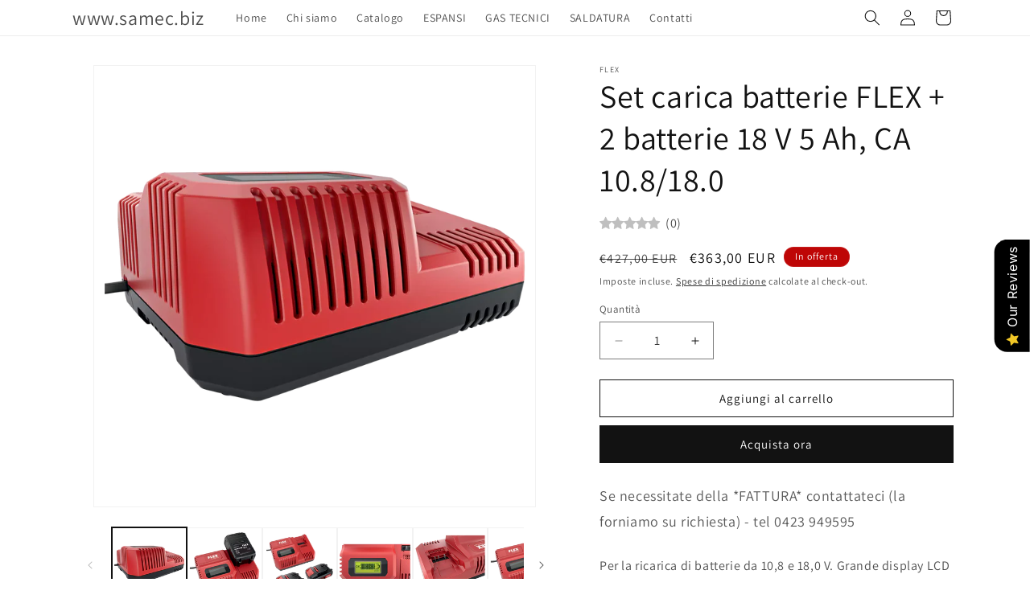

--- FILE ---
content_type: text/html; charset=utf-8
request_url: https://www.samec.biz/products/carica-batterie-ca-10-8-18-0
body_size: 38749
content:
<!doctype html>
<html class="js" lang="it">
  <head>
    <meta charset="utf-8">
    <meta http-equiv="X-UA-Compatible" content="IE=edge">
    <meta name="viewport" content="width=device-width,initial-scale=1">
    <meta name="theme-color" content="">
    <link rel="canonical" href="https://www.samec.biz/products/carica-batterie-ca-10-8-18-0"><link rel="icon" type="image/png" href="//www.samec.biz/cdn/shop/files/Logo_SAMEC_2015.png?crop=center&height=32&v=1657619551&width=32"><link rel="preconnect" href="https://fonts.shopifycdn.com" crossorigin><title>
      Set carica batterie FLEX + 2 batterie 18 V 5 Ah, CA 10.8/18.0
 &ndash; www.samec.biz</title>

    
      <meta name="description" content="Per la ricarica di batterie da 10,8 e 18,0 V. Grande display LCD per diagnostica batteria e stato di carica. Durata di ricarica 10,8 V: ca. 40 min. per batterie da 2,5 Ah / da 4,0 Ah. Durata ricarica 18 V: ca. 40 min. per 2,5 Ah e ca. 45 min. per 5,0 Ah. La speciale procedura di ricarica consente di raggiungere l&#39;80% d">
    

    

<meta property="og:site_name" content="www.samec.biz">
<meta property="og:url" content="https://www.samec.biz/products/carica-batterie-ca-10-8-18-0">
<meta property="og:title" content="Set carica batterie FLEX + 2 batterie 18 V 5 Ah, CA 10.8/18.0">
<meta property="og:type" content="product">
<meta property="og:description" content="Per la ricarica di batterie da 10,8 e 18,0 V. Grande display LCD per diagnostica batteria e stato di carica. Durata di ricarica 10,8 V: ca. 40 min. per batterie da 2,5 Ah / da 4,0 Ah. Durata ricarica 18 V: ca. 40 min. per 2,5 Ah e ca. 45 min. per 5,0 Ah. La speciale procedura di ricarica consente di raggiungere l&#39;80% d"><meta property="og:image" content="http://www.samec.biz/cdn/shop/products/PRO_PHO_DET_z417882-ca10-8-18-0-Akku.webp?v=1656088368">
  <meta property="og:image:secure_url" content="https://www.samec.biz/cdn/shop/products/PRO_PHO_DET_z417882-ca10-8-18-0-Akku.webp?v=1656088368">
  <meta property="og:image:width" content="1920">
  <meta property="og:image:height" content="1920"><meta property="og:price:amount" content="363,00">
  <meta property="og:price:currency" content="EUR"><meta name="twitter:card" content="summary_large_image">
<meta name="twitter:title" content="Set carica batterie FLEX + 2 batterie 18 V 5 Ah, CA 10.8/18.0">
<meta name="twitter:description" content="Per la ricarica di batterie da 10,8 e 18,0 V. Grande display LCD per diagnostica batteria e stato di carica. Durata di ricarica 10,8 V: ca. 40 min. per batterie da 2,5 Ah / da 4,0 Ah. Durata ricarica 18 V: ca. 40 min. per 2,5 Ah e ca. 45 min. per 5,0 Ah. La speciale procedura di ricarica consente di raggiungere l&#39;80% d">


    <script src="//www.samec.biz/cdn/shop/t/7/assets/constants.js?v=132983761750457495441767734186" defer="defer"></script>
    <script src="//www.samec.biz/cdn/shop/t/7/assets/pubsub.js?v=25310214064522200911767734251" defer="defer"></script>
    <script src="//www.samec.biz/cdn/shop/t/7/assets/global.js?v=7301445359237545521767734191" defer="defer"></script>
    <script src="//www.samec.biz/cdn/shop/t/7/assets/details-disclosure.js?v=13653116266235556501767734188" defer="defer"></script>
    <script src="//www.samec.biz/cdn/shop/t/7/assets/details-modal.js?v=25581673532751508451767734189" defer="defer"></script>
    <script src="//www.samec.biz/cdn/shop/t/7/assets/search-form.js?v=133129549252120666541767734256" defer="defer"></script><script src="//www.samec.biz/cdn/shop/t/7/assets/animations.js?v=88693664871331136111767734160" defer="defer"></script><script>window.performance && window.performance.mark && window.performance.mark('shopify.content_for_header.start');</script><meta name="google-site-verification" content="oR9G8mKs5CdjeuzqxA7UJLhBSTor3EFtT3RiQCmdwec">
<meta id="shopify-digital-wallet" name="shopify-digital-wallet" content="/65044054228/digital_wallets/dialog">
<meta name="shopify-checkout-api-token" content="755180093f9b1bc7d52419f5173349b0">
<meta id="in-context-paypal-metadata" data-shop-id="65044054228" data-venmo-supported="false" data-environment="production" data-locale="it_IT" data-paypal-v4="true" data-currency="EUR">
<link rel="alternate" type="application/json+oembed" href="https://www.samec.biz/products/carica-batterie-ca-10-8-18-0.oembed">
<script async="async" src="/checkouts/internal/preloads.js?locale=it-IT"></script>
<script id="apple-pay-shop-capabilities" type="application/json">{"shopId":65044054228,"countryCode":"IT","currencyCode":"EUR","merchantCapabilities":["supports3DS"],"merchantId":"gid:\/\/shopify\/Shop\/65044054228","merchantName":"www.samec.biz","requiredBillingContactFields":["postalAddress","email"],"requiredShippingContactFields":["postalAddress","email"],"shippingType":"shipping","supportedNetworks":["visa","maestro","masterCard","amex"],"total":{"type":"pending","label":"www.samec.biz","amount":"1.00"},"shopifyPaymentsEnabled":true,"supportsSubscriptions":true}</script>
<script id="shopify-features" type="application/json">{"accessToken":"755180093f9b1bc7d52419f5173349b0","betas":["rich-media-storefront-analytics"],"domain":"www.samec.biz","predictiveSearch":true,"shopId":65044054228,"locale":"it"}</script>
<script>var Shopify = Shopify || {};
Shopify.shop = "info-e2a6.myshopify.com";
Shopify.locale = "it";
Shopify.currency = {"active":"EUR","rate":"1.0"};
Shopify.country = "IT";
Shopify.theme = {"name":"Copia aggiornata di Copia aggiornata di Dawn","id":181795160387,"schema_name":"Dawn","schema_version":"15.4.1","theme_store_id":887,"role":"main"};
Shopify.theme.handle = "null";
Shopify.theme.style = {"id":null,"handle":null};
Shopify.cdnHost = "www.samec.biz/cdn";
Shopify.routes = Shopify.routes || {};
Shopify.routes.root = "/";</script>
<script type="module">!function(o){(o.Shopify=o.Shopify||{}).modules=!0}(window);</script>
<script>!function(o){function n(){var o=[];function n(){o.push(Array.prototype.slice.apply(arguments))}return n.q=o,n}var t=o.Shopify=o.Shopify||{};t.loadFeatures=n(),t.autoloadFeatures=n()}(window);</script>
<script id="shop-js-analytics" type="application/json">{"pageType":"product"}</script>
<script defer="defer" async type="module" src="//www.samec.biz/cdn/shopifycloud/shop-js/modules/v2/client.init-shop-cart-sync_dvfQaB1V.it.esm.js"></script>
<script defer="defer" async type="module" src="//www.samec.biz/cdn/shopifycloud/shop-js/modules/v2/chunk.common_BW-OJwDu.esm.js"></script>
<script defer="defer" async type="module" src="//www.samec.biz/cdn/shopifycloud/shop-js/modules/v2/chunk.modal_CX4jaIRf.esm.js"></script>
<script type="module">
  await import("//www.samec.biz/cdn/shopifycloud/shop-js/modules/v2/client.init-shop-cart-sync_dvfQaB1V.it.esm.js");
await import("//www.samec.biz/cdn/shopifycloud/shop-js/modules/v2/chunk.common_BW-OJwDu.esm.js");
await import("//www.samec.biz/cdn/shopifycloud/shop-js/modules/v2/chunk.modal_CX4jaIRf.esm.js");

  window.Shopify.SignInWithShop?.initShopCartSync?.({"fedCMEnabled":true,"windoidEnabled":true});

</script>
<script>(function() {
  var isLoaded = false;
  function asyncLoad() {
    if (isLoaded) return;
    isLoaded = true;
    var urls = ["https:\/\/static.shopapps.ai\/widget.js?shop=info-e2a6.myshopify.com","\/\/cdn.shopify.com\/proxy\/e6d9f0aab2eec36cbf7490a18410a25f725bd9520ef3a1e5a9d178767d5134ce\/bucket.useifsapp.com\/theme-files-min\/js\/ifs-script-tag-min.js?v=2\u0026shop=info-e2a6.myshopify.com\u0026sp-cache-control=cHVibGljLCBtYXgtYWdlPTkwMA"];
    for (var i = 0; i < urls.length; i++) {
      var s = document.createElement('script');
      s.type = 'text/javascript';
      s.async = true;
      s.src = urls[i];
      var x = document.getElementsByTagName('script')[0];
      x.parentNode.insertBefore(s, x);
    }
  };
  if(window.attachEvent) {
    window.attachEvent('onload', asyncLoad);
  } else {
    window.addEventListener('load', asyncLoad, false);
  }
})();</script>
<script id="__st">var __st={"a":65044054228,"offset":3600,"reqid":"680dc5b8-ed46-43c6-8676-5542607a8f7b-1769205798","pageurl":"www.samec.biz\/products\/carica-batterie-ca-10-8-18-0","u":"28f98a6de662","p":"product","rtyp":"product","rid":7669178204372};</script>
<script>window.ShopifyPaypalV4VisibilityTracking = true;</script>
<script id="captcha-bootstrap">!function(){'use strict';const t='contact',e='account',n='new_comment',o=[[t,t],['blogs',n],['comments',n],[t,'customer']],c=[[e,'customer_login'],[e,'guest_login'],[e,'recover_customer_password'],[e,'create_customer']],r=t=>t.map((([t,e])=>`form[action*='/${t}']:not([data-nocaptcha='true']) input[name='form_type'][value='${e}']`)).join(','),a=t=>()=>t?[...document.querySelectorAll(t)].map((t=>t.form)):[];function s(){const t=[...o],e=r(t);return a(e)}const i='password',u='form_key',d=['recaptcha-v3-token','g-recaptcha-response','h-captcha-response',i],f=()=>{try{return window.sessionStorage}catch{return}},m='__shopify_v',_=t=>t.elements[u];function p(t,e,n=!1){try{const o=window.sessionStorage,c=JSON.parse(o.getItem(e)),{data:r}=function(t){const{data:e,action:n}=t;return t[m]||n?{data:e,action:n}:{data:t,action:n}}(c);for(const[e,n]of Object.entries(r))t.elements[e]&&(t.elements[e].value=n);n&&o.removeItem(e)}catch(o){console.error('form repopulation failed',{error:o})}}const l='form_type',E='cptcha';function T(t){t.dataset[E]=!0}const w=window,h=w.document,L='Shopify',v='ce_forms',y='captcha';let A=!1;((t,e)=>{const n=(g='f06e6c50-85a8-45c8-87d0-21a2b65856fe',I='https://cdn.shopify.com/shopifycloud/storefront-forms-hcaptcha/ce_storefront_forms_captcha_hcaptcha.v1.5.2.iife.js',D={infoText:'Protetto da hCaptcha',privacyText:'Privacy',termsText:'Termini'},(t,e,n)=>{const o=w[L][v],c=o.bindForm;if(c)return c(t,g,e,D).then(n);var r;o.q.push([[t,g,e,D],n]),r=I,A||(h.body.append(Object.assign(h.createElement('script'),{id:'captcha-provider',async:!0,src:r})),A=!0)});var g,I,D;w[L]=w[L]||{},w[L][v]=w[L][v]||{},w[L][v].q=[],w[L][y]=w[L][y]||{},w[L][y].protect=function(t,e){n(t,void 0,e),T(t)},Object.freeze(w[L][y]),function(t,e,n,w,h,L){const[v,y,A,g]=function(t,e,n){const i=e?o:[],u=t?c:[],d=[...i,...u],f=r(d),m=r(i),_=r(d.filter((([t,e])=>n.includes(e))));return[a(f),a(m),a(_),s()]}(w,h,L),I=t=>{const e=t.target;return e instanceof HTMLFormElement?e:e&&e.form},D=t=>v().includes(t);t.addEventListener('submit',(t=>{const e=I(t);if(!e)return;const n=D(e)&&!e.dataset.hcaptchaBound&&!e.dataset.recaptchaBound,o=_(e),c=g().includes(e)&&(!o||!o.value);(n||c)&&t.preventDefault(),c&&!n&&(function(t){try{if(!f())return;!function(t){const e=f();if(!e)return;const n=_(t);if(!n)return;const o=n.value;o&&e.removeItem(o)}(t);const e=Array.from(Array(32),(()=>Math.random().toString(36)[2])).join('');!function(t,e){_(t)||t.append(Object.assign(document.createElement('input'),{type:'hidden',name:u})),t.elements[u].value=e}(t,e),function(t,e){const n=f();if(!n)return;const o=[...t.querySelectorAll(`input[type='${i}']`)].map((({name:t})=>t)),c=[...d,...o],r={};for(const[a,s]of new FormData(t).entries())c.includes(a)||(r[a]=s);n.setItem(e,JSON.stringify({[m]:1,action:t.action,data:r}))}(t,e)}catch(e){console.error('failed to persist form',e)}}(e),e.submit())}));const S=(t,e)=>{t&&!t.dataset[E]&&(n(t,e.some((e=>e===t))),T(t))};for(const o of['focusin','change'])t.addEventListener(o,(t=>{const e=I(t);D(e)&&S(e,y())}));const B=e.get('form_key'),M=e.get(l),P=B&&M;t.addEventListener('DOMContentLoaded',(()=>{const t=y();if(P)for(const e of t)e.elements[l].value===M&&p(e,B);[...new Set([...A(),...v().filter((t=>'true'===t.dataset.shopifyCaptcha))])].forEach((e=>S(e,t)))}))}(h,new URLSearchParams(w.location.search),n,t,e,['guest_login'])})(!0,!0)}();</script>
<script integrity="sha256-4kQ18oKyAcykRKYeNunJcIwy7WH5gtpwJnB7kiuLZ1E=" data-source-attribution="shopify.loadfeatures" defer="defer" src="//www.samec.biz/cdn/shopifycloud/storefront/assets/storefront/load_feature-a0a9edcb.js" crossorigin="anonymous"></script>
<script data-source-attribution="shopify.dynamic_checkout.dynamic.init">var Shopify=Shopify||{};Shopify.PaymentButton=Shopify.PaymentButton||{isStorefrontPortableWallets:!0,init:function(){window.Shopify.PaymentButton.init=function(){};var t=document.createElement("script");t.src="https://www.samec.biz/cdn/shopifycloud/portable-wallets/latest/portable-wallets.it.js",t.type="module",document.head.appendChild(t)}};
</script>
<script data-source-attribution="shopify.dynamic_checkout.buyer_consent">
  function portableWalletsHideBuyerConsent(e){var t=document.getElementById("shopify-buyer-consent"),n=document.getElementById("shopify-subscription-policy-button");t&&n&&(t.classList.add("hidden"),t.setAttribute("aria-hidden","true"),n.removeEventListener("click",e))}function portableWalletsShowBuyerConsent(e){var t=document.getElementById("shopify-buyer-consent"),n=document.getElementById("shopify-subscription-policy-button");t&&n&&(t.classList.remove("hidden"),t.removeAttribute("aria-hidden"),n.addEventListener("click",e))}window.Shopify?.PaymentButton&&(window.Shopify.PaymentButton.hideBuyerConsent=portableWalletsHideBuyerConsent,window.Shopify.PaymentButton.showBuyerConsent=portableWalletsShowBuyerConsent);
</script>
<script>
  function portableWalletsCleanup(e){e&&e.src&&console.error("Failed to load portable wallets script "+e.src);var t=document.querySelectorAll("shopify-accelerated-checkout .shopify-payment-button__skeleton, shopify-accelerated-checkout-cart .wallet-cart-button__skeleton"),e=document.getElementById("shopify-buyer-consent");for(let e=0;e<t.length;e++)t[e].remove();e&&e.remove()}function portableWalletsNotLoadedAsModule(e){e instanceof ErrorEvent&&"string"==typeof e.message&&e.message.includes("import.meta")&&"string"==typeof e.filename&&e.filename.includes("portable-wallets")&&(window.removeEventListener("error",portableWalletsNotLoadedAsModule),window.Shopify.PaymentButton.failedToLoad=e,"loading"===document.readyState?document.addEventListener("DOMContentLoaded",window.Shopify.PaymentButton.init):window.Shopify.PaymentButton.init())}window.addEventListener("error",portableWalletsNotLoadedAsModule);
</script>

<script type="module" src="https://www.samec.biz/cdn/shopifycloud/portable-wallets/latest/portable-wallets.it.js" onError="portableWalletsCleanup(this)" crossorigin="anonymous"></script>
<script nomodule>
  document.addEventListener("DOMContentLoaded", portableWalletsCleanup);
</script>

<link id="shopify-accelerated-checkout-styles" rel="stylesheet" media="screen" href="https://www.samec.biz/cdn/shopifycloud/portable-wallets/latest/accelerated-checkout-backwards-compat.css" crossorigin="anonymous">
<style id="shopify-accelerated-checkout-cart">
        #shopify-buyer-consent {
  margin-top: 1em;
  display: inline-block;
  width: 100%;
}

#shopify-buyer-consent.hidden {
  display: none;
}

#shopify-subscription-policy-button {
  background: none;
  border: none;
  padding: 0;
  text-decoration: underline;
  font-size: inherit;
  cursor: pointer;
}

#shopify-subscription-policy-button::before {
  box-shadow: none;
}

      </style>
<script id="sections-script" data-sections="product-recommendations,header" defer="defer" src="//www.samec.biz/cdn/shop/t/7/compiled_assets/scripts.js?v=413"></script>
<script>window.performance && window.performance.mark && window.performance.mark('shopify.content_for_header.end');</script>


    <style data-shopify>
      @font-face {
  font-family: Assistant;
  font-weight: 400;
  font-style: normal;
  font-display: swap;
  src: url("//www.samec.biz/cdn/fonts/assistant/assistant_n4.9120912a469cad1cc292572851508ca49d12e768.woff2") format("woff2"),
       url("//www.samec.biz/cdn/fonts/assistant/assistant_n4.6e9875ce64e0fefcd3f4446b7ec9036b3ddd2985.woff") format("woff");
}

      @font-face {
  font-family: Assistant;
  font-weight: 700;
  font-style: normal;
  font-display: swap;
  src: url("//www.samec.biz/cdn/fonts/assistant/assistant_n7.bf44452348ec8b8efa3aa3068825305886b1c83c.woff2") format("woff2"),
       url("//www.samec.biz/cdn/fonts/assistant/assistant_n7.0c887fee83f6b3bda822f1150b912c72da0f7b64.woff") format("woff");
}

      
      
      @font-face {
  font-family: Assistant;
  font-weight: 400;
  font-style: normal;
  font-display: swap;
  src: url("//www.samec.biz/cdn/fonts/assistant/assistant_n4.9120912a469cad1cc292572851508ca49d12e768.woff2") format("woff2"),
       url("//www.samec.biz/cdn/fonts/assistant/assistant_n4.6e9875ce64e0fefcd3f4446b7ec9036b3ddd2985.woff") format("woff");
}


      
        :root,
        .color-scheme-1 {
          --color-background: 255,255,255;
        
          --gradient-background: #ffffff;
        

        

        --color-foreground: 18,18,18;
        --color-background-contrast: 191,191,191;
        --color-shadow: 18,18,18;
        --color-button: 18,18,18;
        --color-button-text: 255,255,255;
        --color-secondary-button: 255,255,255;
        --color-secondary-button-text: 18,18,18;
        --color-link: 18,18,18;
        --color-badge-foreground: 18,18,18;
        --color-badge-background: 255,255,255;
        --color-badge-border: 18,18,18;
        --payment-terms-background-color: rgb(255 255 255);
      }
      
        
        .color-scheme-2 {
          --color-background: 243,243,243;
        
          --gradient-background: #f3f3f3;
        

        

        --color-foreground: 18,18,18;
        --color-background-contrast: 179,179,179;
        --color-shadow: 18,18,18;
        --color-button: 18,18,18;
        --color-button-text: 243,243,243;
        --color-secondary-button: 243,243,243;
        --color-secondary-button-text: 18,18,18;
        --color-link: 18,18,18;
        --color-badge-foreground: 18,18,18;
        --color-badge-background: 243,243,243;
        --color-badge-border: 18,18,18;
        --payment-terms-background-color: rgb(243 243 243);
      }
      
        
        .color-scheme-3 {
          --color-background: 18,18,18;
        
          --gradient-background: #121212;
        

        

        --color-foreground: 255,255,255;
        --color-background-contrast: 146,146,146;
        --color-shadow: 18,18,18;
        --color-button: 255,255,255;
        --color-button-text: 18,18,18;
        --color-secondary-button: 18,18,18;
        --color-secondary-button-text: 255,255,255;
        --color-link: 255,255,255;
        --color-badge-foreground: 255,255,255;
        --color-badge-background: 18,18,18;
        --color-badge-border: 255,255,255;
        --payment-terms-background-color: rgb(18 18 18);
      }
      
        
        .color-scheme-4 {
          --color-background: 18,18,18;
        
          --gradient-background: #121212;
        

        

        --color-foreground: 255,255,255;
        --color-background-contrast: 146,146,146;
        --color-shadow: 18,18,18;
        --color-button: 255,255,255;
        --color-button-text: 18,18,18;
        --color-secondary-button: 18,18,18;
        --color-secondary-button-text: 255,255,255;
        --color-link: 255,255,255;
        --color-badge-foreground: 255,255,255;
        --color-badge-background: 18,18,18;
        --color-badge-border: 255,255,255;
        --payment-terms-background-color: rgb(18 18 18);
      }
      
        
        .color-scheme-5 {
          --color-background: 190,6,6;
        
          --gradient-background: #be0606;
        

        

        --color-foreground: 255,255,255;
        --color-background-contrast: 215,7,7;
        --color-shadow: 18,18,18;
        --color-button: 255,255,255;
        --color-button-text: 190,6,6;
        --color-secondary-button: 190,6,6;
        --color-secondary-button-text: 255,255,255;
        --color-link: 255,255,255;
        --color-badge-foreground: 255,255,255;
        --color-badge-background: 190,6,6;
        --color-badge-border: 255,255,255;
        --payment-terms-background-color: rgb(190 6 6);
      }
      

      body, .color-scheme-1, .color-scheme-2, .color-scheme-3, .color-scheme-4, .color-scheme-5 {
        color: rgba(var(--color-foreground), 0.75);
        background-color: rgb(var(--color-background));
      }

      :root {
        --font-body-family: Assistant, sans-serif;
        --font-body-style: normal;
        --font-body-weight: 400;
        --font-body-weight-bold: 700;

        --font-heading-family: Assistant, sans-serif;
        --font-heading-style: normal;
        --font-heading-weight: 400;

        --font-body-scale: 1.0;
        --font-heading-scale: 1.0;

        --media-padding: px;
        --media-border-opacity: 0.05;
        --media-border-width: 1px;
        --media-radius: 0px;
        --media-shadow-opacity: 0.0;
        --media-shadow-horizontal-offset: 0px;
        --media-shadow-vertical-offset: 4px;
        --media-shadow-blur-radius: 5px;
        --media-shadow-visible: 0;

        --page-width: 120rem;
        --page-width-margin: 0rem;

        --product-card-image-padding: 0.0rem;
        --product-card-corner-radius: 0.0rem;
        --product-card-text-alignment: left;
        --product-card-border-width: 0.0rem;
        --product-card-border-opacity: 0.1;
        --product-card-shadow-opacity: 0.0;
        --product-card-shadow-visible: 0;
        --product-card-shadow-horizontal-offset: 0.0rem;
        --product-card-shadow-vertical-offset: 0.4rem;
        --product-card-shadow-blur-radius: 0.5rem;

        --collection-card-image-padding: 0.0rem;
        --collection-card-corner-radius: 0.0rem;
        --collection-card-text-alignment: left;
        --collection-card-border-width: 0.0rem;
        --collection-card-border-opacity: 0.0;
        --collection-card-shadow-opacity: 0.1;
        --collection-card-shadow-visible: 1;
        --collection-card-shadow-horizontal-offset: 0.0rem;
        --collection-card-shadow-vertical-offset: 0.0rem;
        --collection-card-shadow-blur-radius: 0.0rem;

        --blog-card-image-padding: 0.0rem;
        --blog-card-corner-radius: 0.0rem;
        --blog-card-text-alignment: left;
        --blog-card-border-width: 0.0rem;
        --blog-card-border-opacity: 0.0;
        --blog-card-shadow-opacity: 0.1;
        --blog-card-shadow-visible: 1;
        --blog-card-shadow-horizontal-offset: 0.0rem;
        --blog-card-shadow-vertical-offset: 0.0rem;
        --blog-card-shadow-blur-radius: 0.0rem;

        --badge-corner-radius: 4.0rem;

        --popup-border-width: 1px;
        --popup-border-opacity: 0.1;
        --popup-corner-radius: 0px;
        --popup-shadow-opacity: 0.0;
        --popup-shadow-horizontal-offset: 0px;
        --popup-shadow-vertical-offset: 4px;
        --popup-shadow-blur-radius: 5px;

        --drawer-border-width: 1px;
        --drawer-border-opacity: 0.1;
        --drawer-shadow-opacity: 0.0;
        --drawer-shadow-horizontal-offset: 0px;
        --drawer-shadow-vertical-offset: 4px;
        --drawer-shadow-blur-radius: 5px;

        --spacing-sections-desktop: 0px;
        --spacing-sections-mobile: 0px;

        --grid-desktop-vertical-spacing: 8px;
        --grid-desktop-horizontal-spacing: 8px;
        --grid-mobile-vertical-spacing: 4px;
        --grid-mobile-horizontal-spacing: 4px;

        --text-boxes-border-opacity: 0.1;
        --text-boxes-border-width: 0px;
        --text-boxes-radius: 0px;
        --text-boxes-shadow-opacity: 0.0;
        --text-boxes-shadow-visible: 0;
        --text-boxes-shadow-horizontal-offset: 0px;
        --text-boxes-shadow-vertical-offset: 4px;
        --text-boxes-shadow-blur-radius: 5px;

        --buttons-radius: 0px;
        --buttons-radius-outset: 0px;
        --buttons-border-width: 1px;
        --buttons-border-opacity: 1.0;
        --buttons-shadow-opacity: 0.0;
        --buttons-shadow-visible: 0;
        --buttons-shadow-horizontal-offset: 0px;
        --buttons-shadow-vertical-offset: 4px;
        --buttons-shadow-blur-radius: 5px;
        --buttons-border-offset: 0px;

        --inputs-radius: 0px;
        --inputs-border-width: 1px;
        --inputs-border-opacity: 0.55;
        --inputs-shadow-opacity: 0.0;
        --inputs-shadow-horizontal-offset: 0px;
        --inputs-margin-offset: 0px;
        --inputs-shadow-vertical-offset: 4px;
        --inputs-shadow-blur-radius: 5px;
        --inputs-radius-outset: 0px;

        --variant-pills-radius: 40px;
        --variant-pills-border-width: 1px;
        --variant-pills-border-opacity: 0.55;
        --variant-pills-shadow-opacity: 0.0;
        --variant-pills-shadow-horizontal-offset: 0px;
        --variant-pills-shadow-vertical-offset: 4px;
        --variant-pills-shadow-blur-radius: 5px;
      }

      *,
      *::before,
      *::after {
        box-sizing: inherit;
      }

      html {
        box-sizing: border-box;
        font-size: calc(var(--font-body-scale) * 62.5%);
        height: 100%;
      }

      body {
        display: grid;
        grid-template-rows: auto auto 1fr auto;
        grid-template-columns: 100%;
        min-height: 100%;
        margin: 0;
        font-size: 1.5rem;
        letter-spacing: 0.06rem;
        line-height: calc(1 + 0.8 / var(--font-body-scale));
        font-family: var(--font-body-family);
        font-style: var(--font-body-style);
        font-weight: var(--font-body-weight);
      }

      @media screen and (min-width: 750px) {
        body {
          font-size: 1.6rem;
        }
      }
    </style>

    <link href="//www.samec.biz/cdn/shop/t/7/assets/base.css?v=159841507637079171801767734159" rel="stylesheet" type="text/css" media="all" />
    <link rel="stylesheet" href="//www.samec.biz/cdn/shop/t/7/assets/component-cart-items.css?v=13033300910818915211767734166" media="print" onload="this.media='all'">
      <link rel="preload" as="font" href="//www.samec.biz/cdn/fonts/assistant/assistant_n4.9120912a469cad1cc292572851508ca49d12e768.woff2" type="font/woff2" crossorigin>
      

      <link rel="preload" as="font" href="//www.samec.biz/cdn/fonts/assistant/assistant_n4.9120912a469cad1cc292572851508ca49d12e768.woff2" type="font/woff2" crossorigin>
      
<link
        rel="stylesheet"
        href="//www.samec.biz/cdn/shop/t/7/assets/component-predictive-search.css?v=118923337488134913561767734178"
        media="print"
        onload="this.media='all'"
      ><script>
      if (Shopify.designMode) {
        document.documentElement.classList.add('shopify-design-mode');
      }
    </script>
  <script src="https://cdn.shopify.com/extensions/019b0289-a7b2-75c4-bc89-75da59821462/avada-app-75/assets/air-reviews-block.js" type="text/javascript" defer="defer"></script>
<script src="https://cdn.shopify.com/extensions/019b0289-a7b2-75c4-bc89-75da59821462/avada-app-75/assets/air-reviews.js" type="text/javascript" defer="defer"></script>
<link href="https://monorail-edge.shopifysvc.com" rel="dns-prefetch">
<script>(function(){if ("sendBeacon" in navigator && "performance" in window) {try {var session_token_from_headers = performance.getEntriesByType('navigation')[0].serverTiming.find(x => x.name == '_s').description;} catch {var session_token_from_headers = undefined;}var session_cookie_matches = document.cookie.match(/_shopify_s=([^;]*)/);var session_token_from_cookie = session_cookie_matches && session_cookie_matches.length === 2 ? session_cookie_matches[1] : "";var session_token = session_token_from_headers || session_token_from_cookie || "";function handle_abandonment_event(e) {var entries = performance.getEntries().filter(function(entry) {return /monorail-edge.shopifysvc.com/.test(entry.name);});if (!window.abandonment_tracked && entries.length === 0) {window.abandonment_tracked = true;var currentMs = Date.now();var navigation_start = performance.timing.navigationStart;var payload = {shop_id: 65044054228,url: window.location.href,navigation_start,duration: currentMs - navigation_start,session_token,page_type: "product"};window.navigator.sendBeacon("https://monorail-edge.shopifysvc.com/v1/produce", JSON.stringify({schema_id: "online_store_buyer_site_abandonment/1.1",payload: payload,metadata: {event_created_at_ms: currentMs,event_sent_at_ms: currentMs}}));}}window.addEventListener('pagehide', handle_abandonment_event);}}());</script>
<script id="web-pixels-manager-setup">(function e(e,d,r,n,o){if(void 0===o&&(o={}),!Boolean(null===(a=null===(i=window.Shopify)||void 0===i?void 0:i.analytics)||void 0===a?void 0:a.replayQueue)){var i,a;window.Shopify=window.Shopify||{};var t=window.Shopify;t.analytics=t.analytics||{};var s=t.analytics;s.replayQueue=[],s.publish=function(e,d,r){return s.replayQueue.push([e,d,r]),!0};try{self.performance.mark("wpm:start")}catch(e){}var l=function(){var e={modern:/Edge?\/(1{2}[4-9]|1[2-9]\d|[2-9]\d{2}|\d{4,})\.\d+(\.\d+|)|Firefox\/(1{2}[4-9]|1[2-9]\d|[2-9]\d{2}|\d{4,})\.\d+(\.\d+|)|Chrom(ium|e)\/(9{2}|\d{3,})\.\d+(\.\d+|)|(Maci|X1{2}).+ Version\/(15\.\d+|(1[6-9]|[2-9]\d|\d{3,})\.\d+)([,.]\d+|)( \(\w+\)|)( Mobile\/\w+|) Safari\/|Chrome.+OPR\/(9{2}|\d{3,})\.\d+\.\d+|(CPU[ +]OS|iPhone[ +]OS|CPU[ +]iPhone|CPU IPhone OS|CPU iPad OS)[ +]+(15[._]\d+|(1[6-9]|[2-9]\d|\d{3,})[._]\d+)([._]\d+|)|Android:?[ /-](13[3-9]|1[4-9]\d|[2-9]\d{2}|\d{4,})(\.\d+|)(\.\d+|)|Android.+Firefox\/(13[5-9]|1[4-9]\d|[2-9]\d{2}|\d{4,})\.\d+(\.\d+|)|Android.+Chrom(ium|e)\/(13[3-9]|1[4-9]\d|[2-9]\d{2}|\d{4,})\.\d+(\.\d+|)|SamsungBrowser\/([2-9]\d|\d{3,})\.\d+/,legacy:/Edge?\/(1[6-9]|[2-9]\d|\d{3,})\.\d+(\.\d+|)|Firefox\/(5[4-9]|[6-9]\d|\d{3,})\.\d+(\.\d+|)|Chrom(ium|e)\/(5[1-9]|[6-9]\d|\d{3,})\.\d+(\.\d+|)([\d.]+$|.*Safari\/(?![\d.]+ Edge\/[\d.]+$))|(Maci|X1{2}).+ Version\/(10\.\d+|(1[1-9]|[2-9]\d|\d{3,})\.\d+)([,.]\d+|)( \(\w+\)|)( Mobile\/\w+|) Safari\/|Chrome.+OPR\/(3[89]|[4-9]\d|\d{3,})\.\d+\.\d+|(CPU[ +]OS|iPhone[ +]OS|CPU[ +]iPhone|CPU IPhone OS|CPU iPad OS)[ +]+(10[._]\d+|(1[1-9]|[2-9]\d|\d{3,})[._]\d+)([._]\d+|)|Android:?[ /-](13[3-9]|1[4-9]\d|[2-9]\d{2}|\d{4,})(\.\d+|)(\.\d+|)|Mobile Safari.+OPR\/([89]\d|\d{3,})\.\d+\.\d+|Android.+Firefox\/(13[5-9]|1[4-9]\d|[2-9]\d{2}|\d{4,})\.\d+(\.\d+|)|Android.+Chrom(ium|e)\/(13[3-9]|1[4-9]\d|[2-9]\d{2}|\d{4,})\.\d+(\.\d+|)|Android.+(UC? ?Browser|UCWEB|U3)[ /]?(15\.([5-9]|\d{2,})|(1[6-9]|[2-9]\d|\d{3,})\.\d+)\.\d+|SamsungBrowser\/(5\.\d+|([6-9]|\d{2,})\.\d+)|Android.+MQ{2}Browser\/(14(\.(9|\d{2,})|)|(1[5-9]|[2-9]\d|\d{3,})(\.\d+|))(\.\d+|)|K[Aa][Ii]OS\/(3\.\d+|([4-9]|\d{2,})\.\d+)(\.\d+|)/},d=e.modern,r=e.legacy,n=navigator.userAgent;return n.match(d)?"modern":n.match(r)?"legacy":"unknown"}(),u="modern"===l?"modern":"legacy",c=(null!=n?n:{modern:"",legacy:""})[u],f=function(e){return[e.baseUrl,"/wpm","/b",e.hashVersion,"modern"===e.buildTarget?"m":"l",".js"].join("")}({baseUrl:d,hashVersion:r,buildTarget:u}),m=function(e){var d=e.version,r=e.bundleTarget,n=e.surface,o=e.pageUrl,i=e.monorailEndpoint;return{emit:function(e){var a=e.status,t=e.errorMsg,s=(new Date).getTime(),l=JSON.stringify({metadata:{event_sent_at_ms:s},events:[{schema_id:"web_pixels_manager_load/3.1",payload:{version:d,bundle_target:r,page_url:o,status:a,surface:n,error_msg:t},metadata:{event_created_at_ms:s}}]});if(!i)return console&&console.warn&&console.warn("[Web Pixels Manager] No Monorail endpoint provided, skipping logging."),!1;try{return self.navigator.sendBeacon.bind(self.navigator)(i,l)}catch(e){}var u=new XMLHttpRequest;try{return u.open("POST",i,!0),u.setRequestHeader("Content-Type","text/plain"),u.send(l),!0}catch(e){return console&&console.warn&&console.warn("[Web Pixels Manager] Got an unhandled error while logging to Monorail."),!1}}}}({version:r,bundleTarget:l,surface:e.surface,pageUrl:self.location.href,monorailEndpoint:e.monorailEndpoint});try{o.browserTarget=l,function(e){var d=e.src,r=e.async,n=void 0===r||r,o=e.onload,i=e.onerror,a=e.sri,t=e.scriptDataAttributes,s=void 0===t?{}:t,l=document.createElement("script"),u=document.querySelector("head"),c=document.querySelector("body");if(l.async=n,l.src=d,a&&(l.integrity=a,l.crossOrigin="anonymous"),s)for(var f in s)if(Object.prototype.hasOwnProperty.call(s,f))try{l.dataset[f]=s[f]}catch(e){}if(o&&l.addEventListener("load",o),i&&l.addEventListener("error",i),u)u.appendChild(l);else{if(!c)throw new Error("Did not find a head or body element to append the script");c.appendChild(l)}}({src:f,async:!0,onload:function(){if(!function(){var e,d;return Boolean(null===(d=null===(e=window.Shopify)||void 0===e?void 0:e.analytics)||void 0===d?void 0:d.initialized)}()){var d=window.webPixelsManager.init(e)||void 0;if(d){var r=window.Shopify.analytics;r.replayQueue.forEach((function(e){var r=e[0],n=e[1],o=e[2];d.publishCustomEvent(r,n,o)})),r.replayQueue=[],r.publish=d.publishCustomEvent,r.visitor=d.visitor,r.initialized=!0}}},onerror:function(){return m.emit({status:"failed",errorMsg:"".concat(f," has failed to load")})},sri:function(e){var d=/^sha384-[A-Za-z0-9+/=]+$/;return"string"==typeof e&&d.test(e)}(c)?c:"",scriptDataAttributes:o}),m.emit({status:"loading"})}catch(e){m.emit({status:"failed",errorMsg:(null==e?void 0:e.message)||"Unknown error"})}}})({shopId: 65044054228,storefrontBaseUrl: "https://www.samec.biz",extensionsBaseUrl: "https://extensions.shopifycdn.com/cdn/shopifycloud/web-pixels-manager",monorailEndpoint: "https://monorail-edge.shopifysvc.com/unstable/produce_batch",surface: "storefront-renderer",enabledBetaFlags: ["2dca8a86"],webPixelsConfigList: [{"id":"1204093251","configuration":"{\"config\":\"{\\\"pixel_id\\\":\\\"G-9RT5KMDQTM\\\",\\\"target_country\\\":\\\"IT\\\",\\\"gtag_events\\\":[{\\\"type\\\":\\\"begin_checkout\\\",\\\"action_label\\\":[\\\"G-9RT5KMDQTM\\\",\\\"AW-16746867886\\\/BJz8CLuS-t8ZEK7Zw7E-\\\"]},{\\\"type\\\":\\\"search\\\",\\\"action_label\\\":[\\\"G-9RT5KMDQTM\\\",\\\"AW-16746867886\\\/mS57CLWS-t8ZEK7Zw7E-\\\"]},{\\\"type\\\":\\\"view_item\\\",\\\"action_label\\\":[\\\"G-9RT5KMDQTM\\\",\\\"AW-16746867886\\\/NZh-CLKS-t8ZEK7Zw7E-\\\",\\\"MC-C3SR52CN2X\\\"]},{\\\"type\\\":\\\"purchase\\\",\\\"action_label\\\":[\\\"G-9RT5KMDQTM\\\",\\\"AW-16746867886\\\/mkBwCKyS-t8ZEK7Zw7E-\\\",\\\"MC-C3SR52CN2X\\\"]},{\\\"type\\\":\\\"page_view\\\",\\\"action_label\\\":[\\\"G-9RT5KMDQTM\\\",\\\"AW-16746867886\\\/0rywCK-S-t8ZEK7Zw7E-\\\",\\\"MC-C3SR52CN2X\\\"]},{\\\"type\\\":\\\"add_payment_info\\\",\\\"action_label\\\":[\\\"G-9RT5KMDQTM\\\",\\\"AW-16746867886\\\/cTT2CL6S-t8ZEK7Zw7E-\\\"]},{\\\"type\\\":\\\"add_to_cart\\\",\\\"action_label\\\":[\\\"G-9RT5KMDQTM\\\",\\\"AW-16746867886\\\/ereQCLiS-t8ZEK7Zw7E-\\\"]}],\\\"enable_monitoring_mode\\\":false}\"}","eventPayloadVersion":"v1","runtimeContext":"OPEN","scriptVersion":"b2a88bafab3e21179ed38636efcd8a93","type":"APP","apiClientId":1780363,"privacyPurposes":[],"dataSharingAdjustments":{"protectedCustomerApprovalScopes":["read_customer_address","read_customer_email","read_customer_name","read_customer_personal_data","read_customer_phone"]}},{"id":"373719363","configuration":"{\"pixel_id\":\"5703611963017902\",\"pixel_type\":\"facebook_pixel\",\"metaapp_system_user_token\":\"-\"}","eventPayloadVersion":"v1","runtimeContext":"OPEN","scriptVersion":"ca16bc87fe92b6042fbaa3acc2fbdaa6","type":"APP","apiClientId":2329312,"privacyPurposes":["ANALYTICS","MARKETING","SALE_OF_DATA"],"dataSharingAdjustments":{"protectedCustomerApprovalScopes":["read_customer_address","read_customer_email","read_customer_name","read_customer_personal_data","read_customer_phone"]}},{"id":"shopify-app-pixel","configuration":"{}","eventPayloadVersion":"v1","runtimeContext":"STRICT","scriptVersion":"0450","apiClientId":"shopify-pixel","type":"APP","privacyPurposes":["ANALYTICS","MARKETING"]},{"id":"shopify-custom-pixel","eventPayloadVersion":"v1","runtimeContext":"LAX","scriptVersion":"0450","apiClientId":"shopify-pixel","type":"CUSTOM","privacyPurposes":["ANALYTICS","MARKETING"]}],isMerchantRequest: false,initData: {"shop":{"name":"www.samec.biz","paymentSettings":{"currencyCode":"EUR"},"myshopifyDomain":"info-e2a6.myshopify.com","countryCode":"IT","storefrontUrl":"https:\/\/www.samec.biz"},"customer":null,"cart":null,"checkout":null,"productVariants":[{"price":{"amount":363.0,"currencyCode":"EUR"},"product":{"title":"Set carica batterie FLEX + 2 batterie 18 V 5 Ah, CA 10.8\/18.0","vendor":"FLEX","id":"7669178204372","untranslatedTitle":"Set carica batterie FLEX + 2 batterie 18 V 5 Ah, CA 10.8\/18.0","url":"\/products\/carica-batterie-ca-10-8-18-0","type":"UTENSILERIA ELETTRICA"},"id":"42958945878228","image":{"src":"\/\/www.samec.biz\/cdn\/shop\/products\/PRO_PHO_DET_z417882-ca10-8-18-0-Akku.webp?v=1656088368"},"sku":"","title":"Default Title","untranslatedTitle":"Default Title"}],"purchasingCompany":null},},"https://www.samec.biz/cdn","fcfee988w5aeb613cpc8e4bc33m6693e112",{"modern":"","legacy":""},{"shopId":"65044054228","storefrontBaseUrl":"https:\/\/www.samec.biz","extensionBaseUrl":"https:\/\/extensions.shopifycdn.com\/cdn\/shopifycloud\/web-pixels-manager","surface":"storefront-renderer","enabledBetaFlags":"[\"2dca8a86\"]","isMerchantRequest":"false","hashVersion":"fcfee988w5aeb613cpc8e4bc33m6693e112","publish":"custom","events":"[[\"page_viewed\",{}],[\"product_viewed\",{\"productVariant\":{\"price\":{\"amount\":363.0,\"currencyCode\":\"EUR\"},\"product\":{\"title\":\"Set carica batterie FLEX + 2 batterie 18 V 5 Ah, CA 10.8\/18.0\",\"vendor\":\"FLEX\",\"id\":\"7669178204372\",\"untranslatedTitle\":\"Set carica batterie FLEX + 2 batterie 18 V 5 Ah, CA 10.8\/18.0\",\"url\":\"\/products\/carica-batterie-ca-10-8-18-0\",\"type\":\"UTENSILERIA ELETTRICA\"},\"id\":\"42958945878228\",\"image\":{\"src\":\"\/\/www.samec.biz\/cdn\/shop\/products\/PRO_PHO_DET_z417882-ca10-8-18-0-Akku.webp?v=1656088368\"},\"sku\":\"\",\"title\":\"Default Title\",\"untranslatedTitle\":\"Default Title\"}}]]"});</script><script>
  window.ShopifyAnalytics = window.ShopifyAnalytics || {};
  window.ShopifyAnalytics.meta = window.ShopifyAnalytics.meta || {};
  window.ShopifyAnalytics.meta.currency = 'EUR';
  var meta = {"product":{"id":7669178204372,"gid":"gid:\/\/shopify\/Product\/7669178204372","vendor":"FLEX","type":"UTENSILERIA ELETTRICA","handle":"carica-batterie-ca-10-8-18-0","variants":[{"id":42958945878228,"price":36300,"name":"Set carica batterie FLEX + 2 batterie 18 V 5 Ah, CA 10.8\/18.0","public_title":null,"sku":""}],"remote":false},"page":{"pageType":"product","resourceType":"product","resourceId":7669178204372,"requestId":"680dc5b8-ed46-43c6-8676-5542607a8f7b-1769205798"}};
  for (var attr in meta) {
    window.ShopifyAnalytics.meta[attr] = meta[attr];
  }
</script>
<script class="analytics">
  (function () {
    var customDocumentWrite = function(content) {
      var jquery = null;

      if (window.jQuery) {
        jquery = window.jQuery;
      } else if (window.Checkout && window.Checkout.$) {
        jquery = window.Checkout.$;
      }

      if (jquery) {
        jquery('body').append(content);
      }
    };

    var hasLoggedConversion = function(token) {
      if (token) {
        return document.cookie.indexOf('loggedConversion=' + token) !== -1;
      }
      return false;
    }

    var setCookieIfConversion = function(token) {
      if (token) {
        var twoMonthsFromNow = new Date(Date.now());
        twoMonthsFromNow.setMonth(twoMonthsFromNow.getMonth() + 2);

        document.cookie = 'loggedConversion=' + token + '; expires=' + twoMonthsFromNow;
      }
    }

    var trekkie = window.ShopifyAnalytics.lib = window.trekkie = window.trekkie || [];
    if (trekkie.integrations) {
      return;
    }
    trekkie.methods = [
      'identify',
      'page',
      'ready',
      'track',
      'trackForm',
      'trackLink'
    ];
    trekkie.factory = function(method) {
      return function() {
        var args = Array.prototype.slice.call(arguments);
        args.unshift(method);
        trekkie.push(args);
        return trekkie;
      };
    };
    for (var i = 0; i < trekkie.methods.length; i++) {
      var key = trekkie.methods[i];
      trekkie[key] = trekkie.factory(key);
    }
    trekkie.load = function(config) {
      trekkie.config = config || {};
      trekkie.config.initialDocumentCookie = document.cookie;
      var first = document.getElementsByTagName('script')[0];
      var script = document.createElement('script');
      script.type = 'text/javascript';
      script.onerror = function(e) {
        var scriptFallback = document.createElement('script');
        scriptFallback.type = 'text/javascript';
        scriptFallback.onerror = function(error) {
                var Monorail = {
      produce: function produce(monorailDomain, schemaId, payload) {
        var currentMs = new Date().getTime();
        var event = {
          schema_id: schemaId,
          payload: payload,
          metadata: {
            event_created_at_ms: currentMs,
            event_sent_at_ms: currentMs
          }
        };
        return Monorail.sendRequest("https://" + monorailDomain + "/v1/produce", JSON.stringify(event));
      },
      sendRequest: function sendRequest(endpointUrl, payload) {
        // Try the sendBeacon API
        if (window && window.navigator && typeof window.navigator.sendBeacon === 'function' && typeof window.Blob === 'function' && !Monorail.isIos12()) {
          var blobData = new window.Blob([payload], {
            type: 'text/plain'
          });

          if (window.navigator.sendBeacon(endpointUrl, blobData)) {
            return true;
          } // sendBeacon was not successful

        } // XHR beacon

        var xhr = new XMLHttpRequest();

        try {
          xhr.open('POST', endpointUrl);
          xhr.setRequestHeader('Content-Type', 'text/plain');
          xhr.send(payload);
        } catch (e) {
          console.log(e);
        }

        return false;
      },
      isIos12: function isIos12() {
        return window.navigator.userAgent.lastIndexOf('iPhone; CPU iPhone OS 12_') !== -1 || window.navigator.userAgent.lastIndexOf('iPad; CPU OS 12_') !== -1;
      }
    };
    Monorail.produce('monorail-edge.shopifysvc.com',
      'trekkie_storefront_load_errors/1.1',
      {shop_id: 65044054228,
      theme_id: 181795160387,
      app_name: "storefront",
      context_url: window.location.href,
      source_url: "//www.samec.biz/cdn/s/trekkie.storefront.8d95595f799fbf7e1d32231b9a28fd43b70c67d3.min.js"});

        };
        scriptFallback.async = true;
        scriptFallback.src = '//www.samec.biz/cdn/s/trekkie.storefront.8d95595f799fbf7e1d32231b9a28fd43b70c67d3.min.js';
        first.parentNode.insertBefore(scriptFallback, first);
      };
      script.async = true;
      script.src = '//www.samec.biz/cdn/s/trekkie.storefront.8d95595f799fbf7e1d32231b9a28fd43b70c67d3.min.js';
      first.parentNode.insertBefore(script, first);
    };
    trekkie.load(
      {"Trekkie":{"appName":"storefront","development":false,"defaultAttributes":{"shopId":65044054228,"isMerchantRequest":null,"themeId":181795160387,"themeCityHash":"15650830293076852802","contentLanguage":"it","currency":"EUR","eventMetadataId":"d62f9aca-a1af-41f7-92b9-fa53270360e2"},"isServerSideCookieWritingEnabled":true,"monorailRegion":"shop_domain","enabledBetaFlags":["65f19447"]},"Session Attribution":{},"S2S":{"facebookCapiEnabled":true,"source":"trekkie-storefront-renderer","apiClientId":580111}}
    );

    var loaded = false;
    trekkie.ready(function() {
      if (loaded) return;
      loaded = true;

      window.ShopifyAnalytics.lib = window.trekkie;

      var originalDocumentWrite = document.write;
      document.write = customDocumentWrite;
      try { window.ShopifyAnalytics.merchantGoogleAnalytics.call(this); } catch(error) {};
      document.write = originalDocumentWrite;

      window.ShopifyAnalytics.lib.page(null,{"pageType":"product","resourceType":"product","resourceId":7669178204372,"requestId":"680dc5b8-ed46-43c6-8676-5542607a8f7b-1769205798","shopifyEmitted":true});

      var match = window.location.pathname.match(/checkouts\/(.+)\/(thank_you|post_purchase)/)
      var token = match? match[1]: undefined;
      if (!hasLoggedConversion(token)) {
        setCookieIfConversion(token);
        window.ShopifyAnalytics.lib.track("Viewed Product",{"currency":"EUR","variantId":42958945878228,"productId":7669178204372,"productGid":"gid:\/\/shopify\/Product\/7669178204372","name":"Set carica batterie FLEX + 2 batterie 18 V 5 Ah, CA 10.8\/18.0","price":"363.00","sku":"","brand":"FLEX","variant":null,"category":"UTENSILERIA ELETTRICA","nonInteraction":true,"remote":false},undefined,undefined,{"shopifyEmitted":true});
      window.ShopifyAnalytics.lib.track("monorail:\/\/trekkie_storefront_viewed_product\/1.1",{"currency":"EUR","variantId":42958945878228,"productId":7669178204372,"productGid":"gid:\/\/shopify\/Product\/7669178204372","name":"Set carica batterie FLEX + 2 batterie 18 V 5 Ah, CA 10.8\/18.0","price":"363.00","sku":"","brand":"FLEX","variant":null,"category":"UTENSILERIA ELETTRICA","nonInteraction":true,"remote":false,"referer":"https:\/\/www.samec.biz\/products\/carica-batterie-ca-10-8-18-0"});
      }
    });


        var eventsListenerScript = document.createElement('script');
        eventsListenerScript.async = true;
        eventsListenerScript.src = "//www.samec.biz/cdn/shopifycloud/storefront/assets/shop_events_listener-3da45d37.js";
        document.getElementsByTagName('head')[0].appendChild(eventsListenerScript);

})();</script>
<script
  defer
  src="https://www.samec.biz/cdn/shopifycloud/perf-kit/shopify-perf-kit-3.0.4.min.js"
  data-application="storefront-renderer"
  data-shop-id="65044054228"
  data-render-region="gcp-us-east1"
  data-page-type="product"
  data-theme-instance-id="181795160387"
  data-theme-name="Dawn"
  data-theme-version="15.4.1"
  data-monorail-region="shop_domain"
  data-resource-timing-sampling-rate="10"
  data-shs="true"
  data-shs-beacon="true"
  data-shs-export-with-fetch="true"
  data-shs-logs-sample-rate="1"
  data-shs-beacon-endpoint="https://www.samec.biz/api/collect"
></script>
</head>

  <body class="gradient animate--hover-default">
    <a class="skip-to-content-link button visually-hidden" href="#MainContent">
      Vai direttamente ai contenuti
    </a><!-- BEGIN sections: header-group -->
<div id="shopify-section-sections--25366797156675__announcement-bar" class="shopify-section shopify-section-group-header-group announcement-bar-section"><link href="//www.samec.biz/cdn/shop/t/7/assets/component-slideshow.css?v=17933591812325749411767734183" rel="stylesheet" type="text/css" media="all" />
<link href="//www.samec.biz/cdn/shop/t/7/assets/component-slider.css?v=14039311878856620671767734184" rel="stylesheet" type="text/css" media="all" />

  <link href="//www.samec.biz/cdn/shop/t/7/assets/component-list-social.css?v=35792976012981934991767734173" rel="stylesheet" type="text/css" media="all" />


<div
  class="utility-bar color-scheme-4 gradient"
>
  <div class="page-width utility-bar__grid"><div class="localization-wrapper">
</div>
  </div>
</div>


</div><div id="shopify-section-sections--25366797156675__header" class="shopify-section shopify-section-group-header-group section-header"><link rel="stylesheet" href="//www.samec.biz/cdn/shop/t/7/assets/component-list-menu.css?v=151968516119678728991767734171" media="print" onload="this.media='all'">
<link rel="stylesheet" href="//www.samec.biz/cdn/shop/t/7/assets/component-search.css?v=165164710990765432851767734182" media="print" onload="this.media='all'">
<link rel="stylesheet" href="//www.samec.biz/cdn/shop/t/7/assets/component-menu-drawer.css?v=147478906057189667651767734174" media="print" onload="this.media='all'">
<link
  rel="stylesheet"
  href="//www.samec.biz/cdn/shop/t/7/assets/component-cart-notification.css?v=54116361853792938221767734166"
  media="print"
  onload="this.media='all'"
><link rel="stylesheet" href="//www.samec.biz/cdn/shop/t/7/assets/component-price.css?v=47596247576480123001767734179" media="print" onload="this.media='all'"><style>
  header-drawer {
    justify-self: start;
    margin-left: -1.2rem;
  }@media screen and (min-width: 990px) {
      header-drawer {
        display: none;
      }
    }.menu-drawer-container {
    display: flex;
  }

  .list-menu {
    list-style: none;
    padding: 0;
    margin: 0;
  }

  .list-menu--inline {
    display: inline-flex;
    flex-wrap: wrap;
  }

  summary.list-menu__item {
    padding-right: 2.7rem;
  }

  .list-menu__item {
    display: flex;
    align-items: center;
    line-height: calc(1 + 0.3 / var(--font-body-scale));
  }

  .list-menu__item--link {
    text-decoration: none;
    padding-bottom: 1rem;
    padding-top: 1rem;
    line-height: calc(1 + 0.8 / var(--font-body-scale));
  }

  @media screen and (min-width: 750px) {
    .list-menu__item--link {
      padding-bottom: 0.5rem;
      padding-top: 0.5rem;
    }
  }
</style><style data-shopify>.header {
    padding: 0px 3rem 0px 3rem;
  }

  .section-header {
    position: sticky; /* This is for fixing a Safari z-index issue. PR #2147 */
    margin-bottom: 0px;
  }

  @media screen and (min-width: 750px) {
    .section-header {
      margin-bottom: 0px;
    }
  }

  @media screen and (min-width: 990px) {
    .header {
      padding-top: 0px;
      padding-bottom: 0px;
    }
  }</style><script src="//www.samec.biz/cdn/shop/t/7/assets/cart-notification.js?v=133508293167896966491767734161" defer="defer"></script>

<sticky-header
  
    data-sticky-type="on-scroll-up"
  
  class="header-wrapper color-scheme-1 gradient header-wrapper--border-bottom"
><header class="header header--middle-left header--mobile-center page-width header--has-menu header--has-social header--has-account">

<header-drawer data-breakpoint="tablet">
  <details id="Details-menu-drawer-container" class="menu-drawer-container">
    <summary
      class="header__icon header__icon--menu header__icon--summary link focus-inset"
      aria-label="Menu"
    >
      <span><svg xmlns="http://www.w3.org/2000/svg" fill="none" class="icon icon-hamburger" viewBox="0 0 18 16"><path fill="currentColor" d="M1 .5a.5.5 0 1 0 0 1h15.71a.5.5 0 0 0 0-1zM.5 8a.5.5 0 0 1 .5-.5h15.71a.5.5 0 0 1 0 1H1A.5.5 0 0 1 .5 8m0 7a.5.5 0 0 1 .5-.5h15.71a.5.5 0 0 1 0 1H1a.5.5 0 0 1-.5-.5"/></svg>
<svg xmlns="http://www.w3.org/2000/svg" fill="none" class="icon icon-close" viewBox="0 0 18 17"><path fill="currentColor" d="M.865 15.978a.5.5 0 0 0 .707.707l7.433-7.431 7.579 7.282a.501.501 0 0 0 .846-.37.5.5 0 0 0-.153-.351L9.712 8.546l7.417-7.416a.5.5 0 1 0-.707-.708L8.991 7.853 1.413.573a.5.5 0 1 0-.693.72l7.563 7.268z"/></svg>
</span>
    </summary>
    <div id="menu-drawer" class="gradient menu-drawer motion-reduce color-scheme-1">
      <div class="menu-drawer__inner-container">
        <div class="menu-drawer__navigation-container">
          <nav class="menu-drawer__navigation">
            <ul class="menu-drawer__menu has-submenu list-menu" role="list"><li><a
                      id="HeaderDrawer-home"
                      href="/"
                      class="menu-drawer__menu-item list-menu__item link link--text focus-inset"
                      
                    >
                      Home
                    </a></li><li><a
                      id="HeaderDrawer-chi-siamo"
                      href="/pages/chi-siamo"
                      class="menu-drawer__menu-item list-menu__item link link--text focus-inset"
                      
                    >
                      Chi siamo
                    </a></li><li><a
                      id="HeaderDrawer-catalogo"
                      href="/collections"
                      class="menu-drawer__menu-item list-menu__item link link--text focus-inset"
                      
                    >
                      Catalogo
                    </a></li><li><a
                      id="HeaderDrawer-espansi"
                      href="/pages/fixgum"
                      class="menu-drawer__menu-item list-menu__item link link--text focus-inset"
                      
                    >
                      ESPANSI
                    </a></li><li><a
                      id="HeaderDrawer-gas-tecnici"
                      href="/pages/gas-tecnici"
                      class="menu-drawer__menu-item list-menu__item link link--text focus-inset"
                      
                    >
                      GAS TECNICI
                    </a></li><li><a
                      id="HeaderDrawer-saldatura"
                      href="/pages/saldatura"
                      class="menu-drawer__menu-item list-menu__item link link--text focus-inset"
                      
                    >
                      SALDATURA
                    </a></li><li><a
                      id="HeaderDrawer-contatti"
                      href="/pages/contact"
                      class="menu-drawer__menu-item list-menu__item link link--text focus-inset"
                      
                    >
                      Contatti
                    </a></li></ul>
          </nav>
          <div class="menu-drawer__utility-links"><a
                href="/account/login"
                class="menu-drawer__account link focus-inset h5 medium-hide large-up-hide"
                rel="nofollow"
              ><account-icon><span class="svg-wrapper"><svg xmlns="http://www.w3.org/2000/svg" fill="none" class="icon icon-account" viewBox="0 0 18 19"><path fill="currentColor" fill-rule="evenodd" d="M6 4.5a3 3 0 1 1 6 0 3 3 0 0 1-6 0m3-4a4 4 0 1 0 0 8 4 4 0 0 0 0-8m5.58 12.15c1.12.82 1.83 2.24 1.91 4.85H1.51c.08-2.6.79-4.03 1.9-4.85C4.66 11.75 6.5 11.5 9 11.5s4.35.26 5.58 1.15M9 10.5c-2.5 0-4.65.24-6.17 1.35C1.27 12.98.5 14.93.5 18v.5h17V18c0-3.07-.77-5.02-2.33-6.15-1.52-1.1-3.67-1.35-6.17-1.35" clip-rule="evenodd"/></svg>
</span></account-icon>Accedi</a><div class="menu-drawer__localization header-localization">
</div><ul class="list list-social list-unstyled" role="list"><li class="list-social__item">
                  <a href="https://www.facebook.com/SAMEC-srl-235172169982954/" class="list-social__link link">
                    <span class="svg-wrapper"><svg class="icon icon-facebook" viewBox="0 0 20 20"><path fill="currentColor" d="M18 10.049C18 5.603 14.419 2 10 2s-8 3.603-8 8.049C2 14.067 4.925 17.396 8.75 18v-5.624H6.719v-2.328h2.03V8.275c0-2.017 1.195-3.132 3.023-3.132.874 0 1.79.158 1.79.158v1.98h-1.009c-.994 0-1.303.621-1.303 1.258v1.51h2.219l-.355 2.326H11.25V18c3.825-.604 6.75-3.933 6.75-7.951"/></svg>
</span>
                    <span class="visually-hidden">Facebook</span>
                  </a>
                </li><li class="list-social__item">
                  <a href="https://instagram.com/samec.srl?igshid=YmMyMTA2M2Y=" class="list-social__link link">
                    <span class="svg-wrapper"><svg class="icon icon-instagram" viewBox="0 0 20 20"><path fill="currentColor" fill-rule="evenodd" d="M13.23 3.492c-.84-.037-1.096-.046-3.23-.046-2.144 0-2.39.01-3.238.055-.776.027-1.195.164-1.487.273a2.4 2.4 0 0 0-.912.593 2.5 2.5 0 0 0-.602.922c-.11.282-.238.702-.274 1.486-.046.84-.046 1.095-.046 3.23s.01 2.39.046 3.229c.004.51.097 1.016.274 1.495.145.365.319.639.602.913.282.282.538.456.92.602.474.176.974.268 1.479.273.848.046 1.103.046 3.238.046s2.39-.01 3.23-.046c.784-.036 1.203-.164 1.486-.273.374-.146.648-.329.921-.602.283-.283.447-.548.602-.922.177-.476.27-.979.274-1.486.037-.84.046-1.095.046-3.23s-.01-2.39-.055-3.229c-.027-.784-.164-1.204-.274-1.495a2.4 2.4 0 0 0-.593-.913 2.6 2.6 0 0 0-.92-.602c-.284-.11-.703-.237-1.488-.273ZM6.697 2.05c.857-.036 1.131-.045 3.302-.045a63 63 0 0 1 3.302.045c.664.014 1.321.14 1.943.374a4 4 0 0 1 1.414.922c.41.397.728.88.93 1.414.23.622.354 1.279.365 1.942C18 7.56 18 7.824 18 10.005c0 2.17-.01 2.444-.046 3.292-.036.858-.173 1.442-.374 1.943-.2.53-.474.976-.92 1.423a3.9 3.9 0 0 1-1.415.922c-.51.191-1.095.337-1.943.374-.857.036-1.122.045-3.302.045-2.171 0-2.445-.009-3.302-.055-.849-.027-1.432-.164-1.943-.364a4.15 4.15 0 0 1-1.414-.922 4.1 4.1 0 0 1-.93-1.423c-.183-.51-.329-1.085-.365-1.943C2.009 12.45 2 12.167 2 10.004c0-2.161 0-2.435.055-3.302.027-.848.164-1.432.365-1.942a4.4 4.4 0 0 1 .92-1.414 4.2 4.2 0 0 1 1.415-.93c.51-.183 1.094-.33 1.943-.366Zm.427 4.806a4.105 4.105 0 1 1 5.805 5.805 4.105 4.105 0 0 1-5.805-5.805m1.882 5.371a2.668 2.668 0 1 0 2.042-4.93 2.668 2.668 0 0 0-2.042 4.93m5.922-5.942a.958.958 0 1 1-1.355-1.355.958.958 0 0 1 1.355 1.355" clip-rule="evenodd"/></svg>
</span>
                    <span class="visually-hidden">Instagram</span>
                  </a>
                </li></ul>
          </div>
        </div>
      </div>
    </div>
  </details>
</header-drawer>
<a href="/" class="header__heading-link link link--text focus-inset"><span class="h2">www.samec.biz</span></a>

<nav class="header__inline-menu">
  <ul class="list-menu list-menu--inline" role="list"><li><a
            id="HeaderMenu-home"
            href="/"
            class="header__menu-item list-menu__item link link--text focus-inset"
            
          >
            <span
            >Home</span>
          </a></li><li><a
            id="HeaderMenu-chi-siamo"
            href="/pages/chi-siamo"
            class="header__menu-item list-menu__item link link--text focus-inset"
            
          >
            <span
            >Chi siamo</span>
          </a></li><li><a
            id="HeaderMenu-catalogo"
            href="/collections"
            class="header__menu-item list-menu__item link link--text focus-inset"
            
          >
            <span
            >Catalogo</span>
          </a></li><li><a
            id="HeaderMenu-espansi"
            href="/pages/fixgum"
            class="header__menu-item list-menu__item link link--text focus-inset"
            
          >
            <span
            >ESPANSI</span>
          </a></li><li><a
            id="HeaderMenu-gas-tecnici"
            href="/pages/gas-tecnici"
            class="header__menu-item list-menu__item link link--text focus-inset"
            
          >
            <span
            >GAS TECNICI</span>
          </a></li><li><a
            id="HeaderMenu-saldatura"
            href="/pages/saldatura"
            class="header__menu-item list-menu__item link link--text focus-inset"
            
          >
            <span
            >SALDATURA</span>
          </a></li><li><a
            id="HeaderMenu-contatti"
            href="/pages/contact"
            class="header__menu-item list-menu__item link link--text focus-inset"
            
          >
            <span
            >Contatti</span>
          </a></li></ul>
</nav>

<div class="header__icons header__icons--localization header-localization">
      <div class="desktop-localization-wrapper">
</div>
      

<details-modal class="header__search">
  <details>
    <summary
      class="header__icon header__icon--search header__icon--summary link focus-inset modal__toggle"
      aria-haspopup="dialog"
      aria-label="Cerca"
    >
      <span>
        <span class="svg-wrapper"><svg fill="none" class="icon icon-search" viewBox="0 0 18 19"><path fill="currentColor" fill-rule="evenodd" d="M11.03 11.68A5.784 5.784 0 1 1 2.85 3.5a5.784 5.784 0 0 1 8.18 8.18m.26 1.12a6.78 6.78 0 1 1 .72-.7l5.4 5.4a.5.5 0 1 1-.71.7z" clip-rule="evenodd"/></svg>
</span>
        <span class="svg-wrapper header__icon-close"><svg xmlns="http://www.w3.org/2000/svg" fill="none" class="icon icon-close" viewBox="0 0 18 17"><path fill="currentColor" d="M.865 15.978a.5.5 0 0 0 .707.707l7.433-7.431 7.579 7.282a.501.501 0 0 0 .846-.37.5.5 0 0 0-.153-.351L9.712 8.546l7.417-7.416a.5.5 0 1 0-.707-.708L8.991 7.853 1.413.573a.5.5 0 1 0-.693.72l7.563 7.268z"/></svg>
</span>
      </span>
    </summary>
    <div
      class="search-modal modal__content gradient"
      role="dialog"
      aria-modal="true"
      aria-label="Cerca"
    >
      <div class="modal-overlay"></div>
      <div
        class="search-modal__content search-modal__content-bottom"
        tabindex="-1"
      ><predictive-search class="search-modal__form" data-loading-text="Caricamento in corso..."><form action="/search" method="get" role="search" class="search search-modal__form">
          <div class="field">
            <input
              class="search__input field__input"
              id="Search-In-Modal"
              type="search"
              name="q"
              value=""
              placeholder="Cerca"role="combobox"
                aria-expanded="false"
                aria-owns="predictive-search-results"
                aria-controls="predictive-search-results"
                aria-haspopup="listbox"
                aria-autocomplete="list"
                autocorrect="off"
                autocomplete="off"
                autocapitalize="off"
                spellcheck="false">
            <label class="field__label" for="Search-In-Modal">Cerca</label>
            <input type="hidden" name="options[prefix]" value="last">
            <button
              type="reset"
              class="reset__button field__button hidden"
              aria-label="Cancella termine ricerca"
            >
              <span class="svg-wrapper"><svg fill="none" stroke="currentColor" class="icon icon-close" viewBox="0 0 18 18"><circle cx="9" cy="9" r="8.5" stroke-opacity=".2"/><path stroke-linecap="round" stroke-linejoin="round" d="M11.83 11.83 6.172 6.17M6.229 11.885l5.544-5.77"/></svg>
</span>
            </button>
            <button class="search__button field__button" aria-label="Cerca">
              <span class="svg-wrapper"><svg fill="none" class="icon icon-search" viewBox="0 0 18 19"><path fill="currentColor" fill-rule="evenodd" d="M11.03 11.68A5.784 5.784 0 1 1 2.85 3.5a5.784 5.784 0 0 1 8.18 8.18m.26 1.12a6.78 6.78 0 1 1 .72-.7l5.4 5.4a.5.5 0 1 1-.71.7z" clip-rule="evenodd"/></svg>
</span>
            </button>
          </div><div class="predictive-search predictive-search--header" tabindex="-1" data-predictive-search>

<div class="predictive-search__loading-state">
  <svg xmlns="http://www.w3.org/2000/svg" class="spinner" viewBox="0 0 66 66"><circle stroke-width="6" cx="33" cy="33" r="30" fill="none" class="path"/></svg>

</div>
</div>

            <span class="predictive-search-status visually-hidden" role="status" aria-hidden="true"></span></form></predictive-search><button
          type="button"
          class="search-modal__close-button modal__close-button link link--text focus-inset"
          aria-label="Chiudi"
        >
          <span class="svg-wrapper"><svg xmlns="http://www.w3.org/2000/svg" fill="none" class="icon icon-close" viewBox="0 0 18 17"><path fill="currentColor" d="M.865 15.978a.5.5 0 0 0 .707.707l7.433-7.431 7.579 7.282a.501.501 0 0 0 .846-.37.5.5 0 0 0-.153-.351L9.712 8.546l7.417-7.416a.5.5 0 1 0-.707-.708L8.991 7.853 1.413.573a.5.5 0 1 0-.693.72l7.563 7.268z"/></svg>
</span>
        </button>
      </div>
    </div>
  </details>
</details-modal>

<a
          href="/account/login"
          class="header__icon header__icon--account link focus-inset small-hide"
          rel="nofollow"
        ><account-icon><span class="svg-wrapper"><svg xmlns="http://www.w3.org/2000/svg" fill="none" class="icon icon-account" viewBox="0 0 18 19"><path fill="currentColor" fill-rule="evenodd" d="M6 4.5a3 3 0 1 1 6 0 3 3 0 0 1-6 0m3-4a4 4 0 1 0 0 8 4 4 0 0 0 0-8m5.58 12.15c1.12.82 1.83 2.24 1.91 4.85H1.51c.08-2.6.79-4.03 1.9-4.85C4.66 11.75 6.5 11.5 9 11.5s4.35.26 5.58 1.15M9 10.5c-2.5 0-4.65.24-6.17 1.35C1.27 12.98.5 14.93.5 18v.5h17V18c0-3.07-.77-5.02-2.33-6.15-1.52-1.1-3.67-1.35-6.17-1.35" clip-rule="evenodd"/></svg>
</span></account-icon><span class="visually-hidden">Accedi</span>
        </a><a href="/cart" class="header__icon header__icon--cart link focus-inset" id="cart-icon-bubble">
        
          <span class="svg-wrapper"><svg xmlns="http://www.w3.org/2000/svg" fill="none" class="icon icon-cart-empty" viewBox="0 0 40 40"><path fill="currentColor" fill-rule="evenodd" d="M15.75 11.8h-3.16l-.77 11.6a5 5 0 0 0 4.99 5.34h7.38a5 5 0 0 0 4.99-5.33L28.4 11.8zm0 1h-2.22l-.71 10.67a4 4 0 0 0 3.99 4.27h7.38a4 4 0 0 0 4-4.27l-.72-10.67h-2.22v.63a4.75 4.75 0 1 1-9.5 0zm8.5 0h-7.5v.63a3.75 3.75 0 1 0 7.5 0z"/></svg>
</span>
        
        <span class="visually-hidden">Carrello</span></a>
    </div>
  </header>
</sticky-header>

<cart-notification>
  <div class="cart-notification-wrapper page-width">
    <div
      id="cart-notification"
      class="cart-notification focus-inset color-scheme-1 gradient"
      aria-modal="true"
      aria-label="Articolo aggiunto al carrello"
      role="dialog"
      tabindex="-1"
    >
      <div class="cart-notification__header">
        <h2 class="cart-notification__heading caption-large text-body"><svg xmlns="http://www.w3.org/2000/svg" fill="none" class="icon icon-checkmark" viewBox="0 0 12 9"><path fill="currentColor" fill-rule="evenodd" d="M11.35.643a.5.5 0 0 1 .006.707l-6.77 6.886a.5.5 0 0 1-.719-.006L.638 4.845a.5.5 0 1 1 .724-.69l2.872 3.011 6.41-6.517a.5.5 0 0 1 .707-.006z" clip-rule="evenodd"/></svg>
Articolo aggiunto al carrello
        </h2>
        <button
          type="button"
          class="cart-notification__close modal__close-button link link--text focus-inset"
          aria-label="Chiudi"
        >
          <span class="svg-wrapper"><svg xmlns="http://www.w3.org/2000/svg" fill="none" class="icon icon-close" viewBox="0 0 18 17"><path fill="currentColor" d="M.865 15.978a.5.5 0 0 0 .707.707l7.433-7.431 7.579 7.282a.501.501 0 0 0 .846-.37.5.5 0 0 0-.153-.351L9.712 8.546l7.417-7.416a.5.5 0 1 0-.707-.708L8.991 7.853 1.413.573a.5.5 0 1 0-.693.72l7.563 7.268z"/></svg>
</span>
        </button>
      </div>
      <div id="cart-notification-product" class="cart-notification-product"></div>
      <div class="cart-notification__links">
        <a
          href="/cart"
          id="cart-notification-button"
          class="button button--secondary button--full-width"
        >Visualizza carrello</a>
        <form action="/cart" method="post" id="cart-notification-form">
          <button class="button button--primary button--full-width" name="checkout">
            Check-out
          </button>
        </form>
        <button type="button" class="link button-label">Continua lo shopping</button>
      </div>
    </div>
  </div>
</cart-notification>
<style data-shopify>
  .cart-notification {
    display: none;
  }
</style>


<script type="application/ld+json">
  {
    "@context": "http://schema.org",
    "@type": "Organization",
    "name": "www.samec.biz",
    
    "sameAs": [
      "",
      "https:\/\/www.facebook.com\/SAMEC-srl-235172169982954\/",
      "",
      "https:\/\/instagram.com\/samec.srl?igshid=YmMyMTA2M2Y=",
      "",
      "",
      "",
      "",
      ""
    ],
    "url": "https:\/\/www.samec.biz"
  }
</script>
</div>
<!-- END sections: header-group -->

    <main id="MainContent" class="content-for-layout focus-none" role="main" tabindex="-1">
      <section id="shopify-section-template--25366796828995__main" class="shopify-section section"><product-info
  id="MainProduct-template--25366796828995__main"
  class="section-template--25366796828995__main-padding gradient color-scheme-1"
  data-section="template--25366796828995__main"
  data-product-id="7669178204372"
  data-update-url="true"
  data-url="/products/carica-batterie-ca-10-8-18-0"
  
>
  <link href="//www.samec.biz/cdn/shop/t/7/assets/section-main-product.css?v=161818056142182136911767734263" rel="stylesheet" type="text/css" media="all" />
  <link href="//www.samec.biz/cdn/shop/t/7/assets/component-accordion.css?v=7971072480289620591767734163" rel="stylesheet" type="text/css" media="all" />
  <link href="//www.samec.biz/cdn/shop/t/7/assets/component-price.css?v=47596247576480123001767734179" rel="stylesheet" type="text/css" media="all" />
  <link href="//www.samec.biz/cdn/shop/t/7/assets/component-slider.css?v=14039311878856620671767734184" rel="stylesheet" type="text/css" media="all" />
  <link href="//www.samec.biz/cdn/shop/t/7/assets/component-rating.css?v=179577762467860590411767734181" rel="stylesheet" type="text/css" media="all" />
  <link href="//www.samec.biz/cdn/shop/t/7/assets/component-deferred-media.css?v=14096082462203297471767734169" rel="stylesheet" type="text/css" media="all" />

  
<style data-shopify>.section-template--25366796828995__main-padding {
      padding-top: 27px;
      padding-bottom: 9px;
    }

    @media screen and (min-width: 750px) {
      .section-template--25366796828995__main-padding {
        padding-top: 36px;
        padding-bottom: 12px;
      }
    }</style><script src="//www.samec.biz/cdn/shop/t/7/assets/product-info.js?v=16203316012296685121767734249" defer="defer"></script>
  <script src="//www.samec.biz/cdn/shop/t/7/assets/product-form.js?v=16477139885528072191767734248" defer="defer"></script>

  <div class="page-width">
    <div class="product product--medium product--left product--thumbnail_slider product--mobile-hide grid grid--1-col grid--2-col-tablet">
      <div class="grid__item product__media-wrapper">
        
<media-gallery
  id="MediaGallery-template--25366796828995__main"
  role="region"
  
    class="product__column-sticky"
  
  aria-label="Visualizzatore di galleria"
  data-desktop-layout="thumbnail_slider"
>
  <div id="GalleryStatus-template--25366796828995__main" class="visually-hidden" role="status"></div>
  <slider-component id="GalleryViewer-template--25366796828995__main" class="slider-mobile-gutter">
    <a class="skip-to-content-link button visually-hidden quick-add-hidden" href="#ProductInfo-template--25366796828995__main">
      Passa alle informazioni sul prodotto
    </a>
    <ul
      id="Slider-Gallery-template--25366796828995__main"
      class="product__media-list contains-media grid grid--peek list-unstyled slider slider--mobile"
      role="list"
    >
<li
            id="Slide-template--25366796828995__main-29988736401620"
            class="product__media-item grid__item slider__slide is-active scroll-trigger animate--fade-in"
            data-media-id="template--25366796828995__main-29988736401620"
          >

<div
  class="product-media-container media-type-image media-fit-contain global-media-settings gradient constrain-height"
  style="--ratio: 1.0; --preview-ratio: 1.0;"
>
  <modal-opener
    class="product__modal-opener product__modal-opener--image"
    data-modal="#ProductModal-template--25366796828995__main"
  >
    <span
      class="product__media-icon motion-reduce quick-add-hidden product__media-icon--lightbox"
      aria-hidden="true"
    >
      
          <span class="svg-wrapper"><svg xmlns="http://www.w3.org/2000/svg" fill="none" class="icon icon-plus" viewBox="0 0 19 19"><path fill="currentColor" fill-rule="evenodd" d="M4.667 7.94a.5.5 0 0 1 .499-.501l5.534-.014a.5.5 0 1 1 .002 1l-5.534.014a.5.5 0 0 1-.5-.5" clip-rule="evenodd"/><path fill="currentColor" fill-rule="evenodd" d="M7.926 4.665a.5.5 0 0 1 .501.498l.014 5.534a.5.5 0 1 1-1 .003l-.014-5.534a.5.5 0 0 1 .499-.501" clip-rule="evenodd"/><path fill="currentColor" fill-rule="evenodd" d="M12.832 3.03a6.931 6.931 0 1 0-9.802 9.802 6.931 6.931 0 0 0 9.802-9.802M2.323 2.323a7.931 7.931 0 0 1 11.296 11.136l4.628 4.628a.5.5 0 0 1-.707.707l-4.662-4.662A7.932 7.932 0 0 1 2.323 2.323" clip-rule="evenodd"/></svg>
</span>
      
    </span>

<div class="loading__spinner hidden">
  <svg xmlns="http://www.w3.org/2000/svg" class="spinner" viewBox="0 0 66 66"><circle stroke-width="6" cx="33" cy="33" r="30" fill="none" class="path"/></svg>

</div>
<div class="product__media media media--transparent">
      <img src="//www.samec.biz/cdn/shop/products/PRO_PHO_DET_z417882-ca10-8-18-0-Akku.webp?v=1656088368&amp;width=1946" alt="" srcset="//www.samec.biz/cdn/shop/products/PRO_PHO_DET_z417882-ca10-8-18-0-Akku.webp?v=1656088368&amp;width=246 246w, //www.samec.biz/cdn/shop/products/PRO_PHO_DET_z417882-ca10-8-18-0-Akku.webp?v=1656088368&amp;width=493 493w, //www.samec.biz/cdn/shop/products/PRO_PHO_DET_z417882-ca10-8-18-0-Akku.webp?v=1656088368&amp;width=600 600w, //www.samec.biz/cdn/shop/products/PRO_PHO_DET_z417882-ca10-8-18-0-Akku.webp?v=1656088368&amp;width=713 713w, //www.samec.biz/cdn/shop/products/PRO_PHO_DET_z417882-ca10-8-18-0-Akku.webp?v=1656088368&amp;width=823 823w, //www.samec.biz/cdn/shop/products/PRO_PHO_DET_z417882-ca10-8-18-0-Akku.webp?v=1656088368&amp;width=990 990w, //www.samec.biz/cdn/shop/products/PRO_PHO_DET_z417882-ca10-8-18-0-Akku.webp?v=1656088368&amp;width=1100 1100w, //www.samec.biz/cdn/shop/products/PRO_PHO_DET_z417882-ca10-8-18-0-Akku.webp?v=1656088368&amp;width=1206 1206w, //www.samec.biz/cdn/shop/products/PRO_PHO_DET_z417882-ca10-8-18-0-Akku.webp?v=1656088368&amp;width=1346 1346w, //www.samec.biz/cdn/shop/products/PRO_PHO_DET_z417882-ca10-8-18-0-Akku.webp?v=1656088368&amp;width=1426 1426w, //www.samec.biz/cdn/shop/products/PRO_PHO_DET_z417882-ca10-8-18-0-Akku.webp?v=1656088368&amp;width=1646 1646w, //www.samec.biz/cdn/shop/products/PRO_PHO_DET_z417882-ca10-8-18-0-Akku.webp?v=1656088368&amp;width=1946 1946w" width="1946" height="1946" class="image-magnify-lightbox" sizes="(min-width: 1200px) 605px, (min-width: 990px) calc(55.0vw - 10rem), (min-width: 750px) calc((100vw - 11.5rem) / 2), calc(100vw / 1 - 4rem)">
    </div>
    <button
      class="product__media-toggle quick-add-hidden product__media-zoom-lightbox"
      type="button"
      aria-haspopup="dialog"
      data-media-id="29988736401620"
    >
      <span class="visually-hidden">
        Apri contenuti multimediali 1 in finestra modale
      </span>
    </button>
  </modal-opener></div>

          </li>
<li
            id="Slide-template--25366796828995__main-29988736434388"
            class="product__media-item grid__item slider__slide scroll-trigger animate--fade-in"
            data-media-id="template--25366796828995__main-29988736434388"
          >

<div
  class="product-media-container media-type-image media-fit-contain global-media-settings gradient constrain-height"
  style="--ratio: 1.0; --preview-ratio: 1.0;"
>
  <modal-opener
    class="product__modal-opener product__modal-opener--image"
    data-modal="#ProductModal-template--25366796828995__main"
  >
    <span
      class="product__media-icon motion-reduce quick-add-hidden product__media-icon--lightbox"
      aria-hidden="true"
    >
      
          <span class="svg-wrapper"><svg xmlns="http://www.w3.org/2000/svg" fill="none" class="icon icon-plus" viewBox="0 0 19 19"><path fill="currentColor" fill-rule="evenodd" d="M4.667 7.94a.5.5 0 0 1 .499-.501l5.534-.014a.5.5 0 1 1 .002 1l-5.534.014a.5.5 0 0 1-.5-.5" clip-rule="evenodd"/><path fill="currentColor" fill-rule="evenodd" d="M7.926 4.665a.5.5 0 0 1 .501.498l.014 5.534a.5.5 0 1 1-1 .003l-.014-5.534a.5.5 0 0 1 .499-.501" clip-rule="evenodd"/><path fill="currentColor" fill-rule="evenodd" d="M12.832 3.03a6.931 6.931 0 1 0-9.802 9.802 6.931 6.931 0 0 0 9.802-9.802M2.323 2.323a7.931 7.931 0 0 1 11.296 11.136l4.628 4.628a.5.5 0 0 1-.707.707l-4.662-4.662A7.932 7.932 0 0 1 2.323 2.323" clip-rule="evenodd"/></svg>
</span>
      
    </span>

<div class="loading__spinner hidden">
  <svg xmlns="http://www.w3.org/2000/svg" class="spinner" viewBox="0 0 66 66"><circle stroke-width="6" cx="33" cy="33" r="30" fill="none" class="path"/></svg>

</div>
<div class="product__media media media--transparent">
      <img src="//www.samec.biz/cdn/shop/products/PRO_PHO_DET_z417882-ca10-8-18-0-akkupack.webp?v=1656088367&amp;width=1946" alt="" srcset="//www.samec.biz/cdn/shop/products/PRO_PHO_DET_z417882-ca10-8-18-0-akkupack.webp?v=1656088367&amp;width=246 246w, //www.samec.biz/cdn/shop/products/PRO_PHO_DET_z417882-ca10-8-18-0-akkupack.webp?v=1656088367&amp;width=493 493w, //www.samec.biz/cdn/shop/products/PRO_PHO_DET_z417882-ca10-8-18-0-akkupack.webp?v=1656088367&amp;width=600 600w, //www.samec.biz/cdn/shop/products/PRO_PHO_DET_z417882-ca10-8-18-0-akkupack.webp?v=1656088367&amp;width=713 713w, //www.samec.biz/cdn/shop/products/PRO_PHO_DET_z417882-ca10-8-18-0-akkupack.webp?v=1656088367&amp;width=823 823w, //www.samec.biz/cdn/shop/products/PRO_PHO_DET_z417882-ca10-8-18-0-akkupack.webp?v=1656088367&amp;width=990 990w, //www.samec.biz/cdn/shop/products/PRO_PHO_DET_z417882-ca10-8-18-0-akkupack.webp?v=1656088367&amp;width=1100 1100w, //www.samec.biz/cdn/shop/products/PRO_PHO_DET_z417882-ca10-8-18-0-akkupack.webp?v=1656088367&amp;width=1206 1206w, //www.samec.biz/cdn/shop/products/PRO_PHO_DET_z417882-ca10-8-18-0-akkupack.webp?v=1656088367&amp;width=1346 1346w, //www.samec.biz/cdn/shop/products/PRO_PHO_DET_z417882-ca10-8-18-0-akkupack.webp?v=1656088367&amp;width=1426 1426w, //www.samec.biz/cdn/shop/products/PRO_PHO_DET_z417882-ca10-8-18-0-akkupack.webp?v=1656088367&amp;width=1646 1646w, //www.samec.biz/cdn/shop/products/PRO_PHO_DET_z417882-ca10-8-18-0-akkupack.webp?v=1656088367&amp;width=1946 1946w" width="1946" height="1946" loading="lazy" class="image-magnify-lightbox" sizes="(min-width: 1200px) 605px, (min-width: 990px) calc(55.0vw - 10rem), (min-width: 750px) calc((100vw - 11.5rem) / 2), calc(100vw / 1 - 4rem)">
    </div>
    <button
      class="product__media-toggle quick-add-hidden product__media-zoom-lightbox"
      type="button"
      aria-haspopup="dialog"
      data-media-id="29988736434388"
    >
      <span class="visually-hidden">
        Apri contenuti multimediali 2 in finestra modale
      </span>
    </button>
  </modal-opener></div>

          </li>
<li
            id="Slide-template--25366796828995__main-29988736467156"
            class="product__media-item grid__item slider__slide scroll-trigger animate--fade-in"
            data-media-id="template--25366796828995__main-29988736467156"
          >

<div
  class="product-media-container media-type-image media-fit-contain global-media-settings gradient constrain-height"
  style="--ratio: 1.0; --preview-ratio: 1.0;"
>
  <modal-opener
    class="product__modal-opener product__modal-opener--image"
    data-modal="#ProductModal-template--25366796828995__main"
  >
    <span
      class="product__media-icon motion-reduce quick-add-hidden product__media-icon--lightbox"
      aria-hidden="true"
    >
      
          <span class="svg-wrapper"><svg xmlns="http://www.w3.org/2000/svg" fill="none" class="icon icon-plus" viewBox="0 0 19 19"><path fill="currentColor" fill-rule="evenodd" d="M4.667 7.94a.5.5 0 0 1 .499-.501l5.534-.014a.5.5 0 1 1 .002 1l-5.534.014a.5.5 0 0 1-.5-.5" clip-rule="evenodd"/><path fill="currentColor" fill-rule="evenodd" d="M7.926 4.665a.5.5 0 0 1 .501.498l.014 5.534a.5.5 0 1 1-1 .003l-.014-5.534a.5.5 0 0 1 .499-.501" clip-rule="evenodd"/><path fill="currentColor" fill-rule="evenodd" d="M12.832 3.03a6.931 6.931 0 1 0-9.802 9.802 6.931 6.931 0 0 0 9.802-9.802M2.323 2.323a7.931 7.931 0 0 1 11.296 11.136l4.628 4.628a.5.5 0 0 1-.707.707l-4.662-4.662A7.932 7.932 0 0 1 2.323 2.323" clip-rule="evenodd"/></svg>
</span>
      
    </span>

<div class="loading__spinner hidden">
  <svg xmlns="http://www.w3.org/2000/svg" class="spinner" viewBox="0 0 66 66"><circle stroke-width="6" cx="33" cy="33" r="30" fill="none" class="path"/></svg>

</div>
<div class="product__media media media--transparent">
      <img src="//www.samec.biz/cdn/shop/products/PRO_PHO_DET_z417882-ca10-8-18-0-Akkus.webp?v=1656088367&amp;width=1946" alt="" srcset="//www.samec.biz/cdn/shop/products/PRO_PHO_DET_z417882-ca10-8-18-0-Akkus.webp?v=1656088367&amp;width=246 246w, //www.samec.biz/cdn/shop/products/PRO_PHO_DET_z417882-ca10-8-18-0-Akkus.webp?v=1656088367&amp;width=493 493w, //www.samec.biz/cdn/shop/products/PRO_PHO_DET_z417882-ca10-8-18-0-Akkus.webp?v=1656088367&amp;width=600 600w, //www.samec.biz/cdn/shop/products/PRO_PHO_DET_z417882-ca10-8-18-0-Akkus.webp?v=1656088367&amp;width=713 713w, //www.samec.biz/cdn/shop/products/PRO_PHO_DET_z417882-ca10-8-18-0-Akkus.webp?v=1656088367&amp;width=823 823w, //www.samec.biz/cdn/shop/products/PRO_PHO_DET_z417882-ca10-8-18-0-Akkus.webp?v=1656088367&amp;width=990 990w, //www.samec.biz/cdn/shop/products/PRO_PHO_DET_z417882-ca10-8-18-0-Akkus.webp?v=1656088367&amp;width=1100 1100w, //www.samec.biz/cdn/shop/products/PRO_PHO_DET_z417882-ca10-8-18-0-Akkus.webp?v=1656088367&amp;width=1206 1206w, //www.samec.biz/cdn/shop/products/PRO_PHO_DET_z417882-ca10-8-18-0-Akkus.webp?v=1656088367&amp;width=1346 1346w, //www.samec.biz/cdn/shop/products/PRO_PHO_DET_z417882-ca10-8-18-0-Akkus.webp?v=1656088367&amp;width=1426 1426w, //www.samec.biz/cdn/shop/products/PRO_PHO_DET_z417882-ca10-8-18-0-Akkus.webp?v=1656088367&amp;width=1646 1646w, //www.samec.biz/cdn/shop/products/PRO_PHO_DET_z417882-ca10-8-18-0-Akkus.webp?v=1656088367&amp;width=1946 1946w" width="1946" height="1946" loading="lazy" class="image-magnify-lightbox" sizes="(min-width: 1200px) 605px, (min-width: 990px) calc(55.0vw - 10rem), (min-width: 750px) calc((100vw - 11.5rem) / 2), calc(100vw / 1 - 4rem)">
    </div>
    <button
      class="product__media-toggle quick-add-hidden product__media-zoom-lightbox"
      type="button"
      aria-haspopup="dialog"
      data-media-id="29988736467156"
    >
      <span class="visually-hidden">
        Apri contenuti multimediali 3 in finestra modale
      </span>
    </button>
  </modal-opener></div>

          </li>
<li
            id="Slide-template--25366796828995__main-29988736532692"
            class="product__media-item grid__item slider__slide scroll-trigger animate--fade-in"
            data-media-id="template--25366796828995__main-29988736532692"
          >

<div
  class="product-media-container media-type-image media-fit-contain global-media-settings gradient constrain-height"
  style="--ratio: 1.0; --preview-ratio: 1.0;"
>
  <modal-opener
    class="product__modal-opener product__modal-opener--image"
    data-modal="#ProductModal-template--25366796828995__main"
  >
    <span
      class="product__media-icon motion-reduce quick-add-hidden product__media-icon--lightbox"
      aria-hidden="true"
    >
      
          <span class="svg-wrapper"><svg xmlns="http://www.w3.org/2000/svg" fill="none" class="icon icon-plus" viewBox="0 0 19 19"><path fill="currentColor" fill-rule="evenodd" d="M4.667 7.94a.5.5 0 0 1 .499-.501l5.534-.014a.5.5 0 1 1 .002 1l-5.534.014a.5.5 0 0 1-.5-.5" clip-rule="evenodd"/><path fill="currentColor" fill-rule="evenodd" d="M7.926 4.665a.5.5 0 0 1 .501.498l.014 5.534a.5.5 0 1 1-1 .003l-.014-5.534a.5.5 0 0 1 .499-.501" clip-rule="evenodd"/><path fill="currentColor" fill-rule="evenodd" d="M12.832 3.03a6.931 6.931 0 1 0-9.802 9.802 6.931 6.931 0 0 0 9.802-9.802M2.323 2.323a7.931 7.931 0 0 1 11.296 11.136l4.628 4.628a.5.5 0 0 1-.707.707l-4.662-4.662A7.932 7.932 0 0 1 2.323 2.323" clip-rule="evenodd"/></svg>
</span>
      
    </span>

<div class="loading__spinner hidden">
  <svg xmlns="http://www.w3.org/2000/svg" class="spinner" viewBox="0 0 66 66"><circle stroke-width="6" cx="33" cy="33" r="30" fill="none" class="path"/></svg>

</div>
<div class="product__media media media--transparent">
      <img src="//www.samec.biz/cdn/shop/products/PRO_PHO_DET_z417882-ca10-8-18-0-display.webp?v=1656088368&amp;width=1946" alt="" srcset="//www.samec.biz/cdn/shop/products/PRO_PHO_DET_z417882-ca10-8-18-0-display.webp?v=1656088368&amp;width=246 246w, //www.samec.biz/cdn/shop/products/PRO_PHO_DET_z417882-ca10-8-18-0-display.webp?v=1656088368&amp;width=493 493w, //www.samec.biz/cdn/shop/products/PRO_PHO_DET_z417882-ca10-8-18-0-display.webp?v=1656088368&amp;width=600 600w, //www.samec.biz/cdn/shop/products/PRO_PHO_DET_z417882-ca10-8-18-0-display.webp?v=1656088368&amp;width=713 713w, //www.samec.biz/cdn/shop/products/PRO_PHO_DET_z417882-ca10-8-18-0-display.webp?v=1656088368&amp;width=823 823w, //www.samec.biz/cdn/shop/products/PRO_PHO_DET_z417882-ca10-8-18-0-display.webp?v=1656088368&amp;width=990 990w, //www.samec.biz/cdn/shop/products/PRO_PHO_DET_z417882-ca10-8-18-0-display.webp?v=1656088368&amp;width=1100 1100w, //www.samec.biz/cdn/shop/products/PRO_PHO_DET_z417882-ca10-8-18-0-display.webp?v=1656088368&amp;width=1206 1206w, //www.samec.biz/cdn/shop/products/PRO_PHO_DET_z417882-ca10-8-18-0-display.webp?v=1656088368&amp;width=1346 1346w, //www.samec.biz/cdn/shop/products/PRO_PHO_DET_z417882-ca10-8-18-0-display.webp?v=1656088368&amp;width=1426 1426w, //www.samec.biz/cdn/shop/products/PRO_PHO_DET_z417882-ca10-8-18-0-display.webp?v=1656088368&amp;width=1646 1646w, //www.samec.biz/cdn/shop/products/PRO_PHO_DET_z417882-ca10-8-18-0-display.webp?v=1656088368&amp;width=1946 1946w" width="1946" height="1946" loading="lazy" class="image-magnify-lightbox" sizes="(min-width: 1200px) 605px, (min-width: 990px) calc(55.0vw - 10rem), (min-width: 750px) calc((100vw - 11.5rem) / 2), calc(100vw / 1 - 4rem)">
    </div>
    <button
      class="product__media-toggle quick-add-hidden product__media-zoom-lightbox"
      type="button"
      aria-haspopup="dialog"
      data-media-id="29988736532692"
    >
      <span class="visually-hidden">
        Apri contenuti multimediali 4 in finestra modale
      </span>
    </button>
  </modal-opener></div>

          </li>
<li
            id="Slide-template--25366796828995__main-29988736565460"
            class="product__media-item grid__item slider__slide scroll-trigger animate--fade-in"
            data-media-id="template--25366796828995__main-29988736565460"
          >

<div
  class="product-media-container media-type-image media-fit-contain global-media-settings gradient constrain-height"
  style="--ratio: 1.0; --preview-ratio: 1.0;"
>
  <modal-opener
    class="product__modal-opener product__modal-opener--image"
    data-modal="#ProductModal-template--25366796828995__main"
  >
    <span
      class="product__media-icon motion-reduce quick-add-hidden product__media-icon--lightbox"
      aria-hidden="true"
    >
      
          <span class="svg-wrapper"><svg xmlns="http://www.w3.org/2000/svg" fill="none" class="icon icon-plus" viewBox="0 0 19 19"><path fill="currentColor" fill-rule="evenodd" d="M4.667 7.94a.5.5 0 0 1 .499-.501l5.534-.014a.5.5 0 1 1 .002 1l-5.534.014a.5.5 0 0 1-.5-.5" clip-rule="evenodd"/><path fill="currentColor" fill-rule="evenodd" d="M7.926 4.665a.5.5 0 0 1 .501.498l.014 5.534a.5.5 0 1 1-1 .003l-.014-5.534a.5.5 0 0 1 .499-.501" clip-rule="evenodd"/><path fill="currentColor" fill-rule="evenodd" d="M12.832 3.03a6.931 6.931 0 1 0-9.802 9.802 6.931 6.931 0 0 0 9.802-9.802M2.323 2.323a7.931 7.931 0 0 1 11.296 11.136l4.628 4.628a.5.5 0 0 1-.707.707l-4.662-4.662A7.932 7.932 0 0 1 2.323 2.323" clip-rule="evenodd"/></svg>
</span>
      
    </span>

<div class="loading__spinner hidden">
  <svg xmlns="http://www.w3.org/2000/svg" class="spinner" viewBox="0 0 66 66"><circle stroke-width="6" cx="33" cy="33" r="30" fill="none" class="path"/></svg>

</div>
<div class="product__media media media--transparent">
      <img src="//www.samec.biz/cdn/shop/products/PRO_PHO_DET_z417882-ca10-8-18-0-schnittstelle.webp?v=1656088367&amp;width=1946" alt="" srcset="//www.samec.biz/cdn/shop/products/PRO_PHO_DET_z417882-ca10-8-18-0-schnittstelle.webp?v=1656088367&amp;width=246 246w, //www.samec.biz/cdn/shop/products/PRO_PHO_DET_z417882-ca10-8-18-0-schnittstelle.webp?v=1656088367&amp;width=493 493w, //www.samec.biz/cdn/shop/products/PRO_PHO_DET_z417882-ca10-8-18-0-schnittstelle.webp?v=1656088367&amp;width=600 600w, //www.samec.biz/cdn/shop/products/PRO_PHO_DET_z417882-ca10-8-18-0-schnittstelle.webp?v=1656088367&amp;width=713 713w, //www.samec.biz/cdn/shop/products/PRO_PHO_DET_z417882-ca10-8-18-0-schnittstelle.webp?v=1656088367&amp;width=823 823w, //www.samec.biz/cdn/shop/products/PRO_PHO_DET_z417882-ca10-8-18-0-schnittstelle.webp?v=1656088367&amp;width=990 990w, //www.samec.biz/cdn/shop/products/PRO_PHO_DET_z417882-ca10-8-18-0-schnittstelle.webp?v=1656088367&amp;width=1100 1100w, //www.samec.biz/cdn/shop/products/PRO_PHO_DET_z417882-ca10-8-18-0-schnittstelle.webp?v=1656088367&amp;width=1206 1206w, //www.samec.biz/cdn/shop/products/PRO_PHO_DET_z417882-ca10-8-18-0-schnittstelle.webp?v=1656088367&amp;width=1346 1346w, //www.samec.biz/cdn/shop/products/PRO_PHO_DET_z417882-ca10-8-18-0-schnittstelle.webp?v=1656088367&amp;width=1426 1426w, //www.samec.biz/cdn/shop/products/PRO_PHO_DET_z417882-ca10-8-18-0-schnittstelle.webp?v=1656088367&amp;width=1646 1646w, //www.samec.biz/cdn/shop/products/PRO_PHO_DET_z417882-ca10-8-18-0-schnittstelle.webp?v=1656088367&amp;width=1946 1946w" width="1946" height="1946" loading="lazy" class="image-magnify-lightbox" sizes="(min-width: 1200px) 605px, (min-width: 990px) calc(55.0vw - 10rem), (min-width: 750px) calc((100vw - 11.5rem) / 2), calc(100vw / 1 - 4rem)">
    </div>
    <button
      class="product__media-toggle quick-add-hidden product__media-zoom-lightbox"
      type="button"
      aria-haspopup="dialog"
      data-media-id="29988736565460"
    >
      <span class="visually-hidden">
        Apri contenuti multimediali 5 in finestra modale
      </span>
    </button>
  </modal-opener></div>

          </li>
<li
            id="Slide-template--25366796828995__main-29988736598228"
            class="product__media-item grid__item slider__slide scroll-trigger animate--fade-in"
            data-media-id="template--25366796828995__main-29988736598228"
          >

<div
  class="product-media-container media-type-image media-fit-contain global-media-settings gradient constrain-height"
  style="--ratio: 1.0; --preview-ratio: 1.0;"
>
  <modal-opener
    class="product__modal-opener product__modal-opener--image"
    data-modal="#ProductModal-template--25366796828995__main"
  >
    <span
      class="product__media-icon motion-reduce quick-add-hidden product__media-icon--lightbox"
      aria-hidden="true"
    >
      
          <span class="svg-wrapper"><svg xmlns="http://www.w3.org/2000/svg" fill="none" class="icon icon-plus" viewBox="0 0 19 19"><path fill="currentColor" fill-rule="evenodd" d="M4.667 7.94a.5.5 0 0 1 .499-.501l5.534-.014a.5.5 0 1 1 .002 1l-5.534.014a.5.5 0 0 1-.5-.5" clip-rule="evenodd"/><path fill="currentColor" fill-rule="evenodd" d="M7.926 4.665a.5.5 0 0 1 .501.498l.014 5.534a.5.5 0 1 1-1 .003l-.014-5.534a.5.5 0 0 1 .499-.501" clip-rule="evenodd"/><path fill="currentColor" fill-rule="evenodd" d="M12.832 3.03a6.931 6.931 0 1 0-9.802 9.802 6.931 6.931 0 0 0 9.802-9.802M2.323 2.323a7.931 7.931 0 0 1 11.296 11.136l4.628 4.628a.5.5 0 0 1-.707.707l-4.662-4.662A7.932 7.932 0 0 1 2.323 2.323" clip-rule="evenodd"/></svg>
</span>
      
    </span>

<div class="loading__spinner hidden">
  <svg xmlns="http://www.w3.org/2000/svg" class="spinner" viewBox="0 0 66 66"><circle stroke-width="6" cx="33" cy="33" r="30" fill="none" class="path"/></svg>

</div>
<div class="product__media media media--transparent">
      <img src="//www.samec.biz/cdn/shop/products/PRO_PHO_MAI_z417882-ca10-8-18-0.webp?v=1656088367&amp;width=1946" alt="" srcset="//www.samec.biz/cdn/shop/products/PRO_PHO_MAI_z417882-ca10-8-18-0.webp?v=1656088367&amp;width=246 246w, //www.samec.biz/cdn/shop/products/PRO_PHO_MAI_z417882-ca10-8-18-0.webp?v=1656088367&amp;width=493 493w, //www.samec.biz/cdn/shop/products/PRO_PHO_MAI_z417882-ca10-8-18-0.webp?v=1656088367&amp;width=600 600w, //www.samec.biz/cdn/shop/products/PRO_PHO_MAI_z417882-ca10-8-18-0.webp?v=1656088367&amp;width=713 713w, //www.samec.biz/cdn/shop/products/PRO_PHO_MAI_z417882-ca10-8-18-0.webp?v=1656088367&amp;width=823 823w, //www.samec.biz/cdn/shop/products/PRO_PHO_MAI_z417882-ca10-8-18-0.webp?v=1656088367&amp;width=990 990w, //www.samec.biz/cdn/shop/products/PRO_PHO_MAI_z417882-ca10-8-18-0.webp?v=1656088367&amp;width=1100 1100w, //www.samec.biz/cdn/shop/products/PRO_PHO_MAI_z417882-ca10-8-18-0.webp?v=1656088367&amp;width=1206 1206w, //www.samec.biz/cdn/shop/products/PRO_PHO_MAI_z417882-ca10-8-18-0.webp?v=1656088367&amp;width=1346 1346w, //www.samec.biz/cdn/shop/products/PRO_PHO_MAI_z417882-ca10-8-18-0.webp?v=1656088367&amp;width=1426 1426w, //www.samec.biz/cdn/shop/products/PRO_PHO_MAI_z417882-ca10-8-18-0.webp?v=1656088367&amp;width=1646 1646w, //www.samec.biz/cdn/shop/products/PRO_PHO_MAI_z417882-ca10-8-18-0.webp?v=1656088367&amp;width=1946 1946w" width="1946" height="1946" loading="lazy" class="image-magnify-lightbox" sizes="(min-width: 1200px) 605px, (min-width: 990px) calc(55.0vw - 10rem), (min-width: 750px) calc((100vw - 11.5rem) / 2), calc(100vw / 1 - 4rem)">
    </div>
    <button
      class="product__media-toggle quick-add-hidden product__media-zoom-lightbox"
      type="button"
      aria-haspopup="dialog"
      data-media-id="29988736598228"
    >
      <span class="visually-hidden">
        Apri contenuti multimediali 6 in finestra modale
      </span>
    </button>
  </modal-opener></div>

          </li></ul>
    <div class="slider-buttons quick-add-hidden">
      <button
        type="button"
        class="slider-button slider-button--prev"
        name="previous"
        aria-label="Scorri verso sinistra"
      >
        <span class="svg-wrapper"><svg class="icon icon-caret" viewBox="0 0 10 6"><path fill="currentColor" fill-rule="evenodd" d="M9.354.646a.5.5 0 0 0-.708 0L5 4.293 1.354.646a.5.5 0 0 0-.708.708l4 4a.5.5 0 0 0 .708 0l4-4a.5.5 0 0 0 0-.708" clip-rule="evenodd"/></svg>
</span>
      </button>
      <div class="slider-counter caption">
        <span class="slider-counter--current">1</span>
        <span aria-hidden="true"> / </span>
        <span class="visually-hidden">su</span>
        <span class="slider-counter--total">6</span>
      </div>
      <button
        type="button"
        class="slider-button slider-button--next"
        name="next"
        aria-label="Scorri verso destra"
      >
        <span class="svg-wrapper"><svg class="icon icon-caret" viewBox="0 0 10 6"><path fill="currentColor" fill-rule="evenodd" d="M9.354.646a.5.5 0 0 0-.708 0L5 4.293 1.354.646a.5.5 0 0 0-.708.708l4 4a.5.5 0 0 0 .708 0l4-4a.5.5 0 0 0 0-.708" clip-rule="evenodd"/></svg>
</span>
      </button>
    </div>
  </slider-component><slider-component
      id="GalleryThumbnails-template--25366796828995__main"
      class="thumbnail-slider slider-mobile-gutter quick-add-hidden small-hide"
    >
      <button
        type="button"
        class="slider-button slider-button--prev"
        name="previous"
        aria-label="Scorri verso sinistra"
        aria-controls="GalleryThumbnails-template--25366796828995__main"
        data-step="3"
      >
        <span class="svg-wrapper"><svg class="icon icon-caret" viewBox="0 0 10 6"><path fill="currentColor" fill-rule="evenodd" d="M9.354.646a.5.5 0 0 0-.708 0L5 4.293 1.354.646a.5.5 0 0 0-.708.708l4 4a.5.5 0 0 0 .708 0l4-4a.5.5 0 0 0 0-.708" clip-rule="evenodd"/></svg>
</span>
      </button>
      <ul
        id="Slider-Thumbnails-template--25366796828995__main"
        class="thumbnail-list list-unstyled slider slider--mobile slider--tablet-up"
      ><li
              id="Slide-Thumbnails-template--25366796828995__main-1"
              class="thumbnail-list__item slider__slide"
              data-target="template--25366796828995__main-29988736401620"
              data-media-position="1"
            ><button
                class="thumbnail global-media-settings global-media-settings--no-shadow"
                aria-label="Carica immagine 1 in visualizzazione galleria"
                
                  aria-current="true"
                
                aria-controls="GalleryViewer-template--25366796828995__main"
                aria-describedby="Thumbnail-template--25366796828995__main-1
"
              >
                <img src="//www.samec.biz/cdn/shop/products/PRO_PHO_DET_z417882-ca10-8-18-0-Akku.webp?v=1656088368&amp;width=416" alt="Set carica batterie FLEX + 2 batterie 18 V 5 Ah, CA 10.8/18.0" srcset="//www.samec.biz/cdn/shop/products/PRO_PHO_DET_z417882-ca10-8-18-0-Akku.webp?v=1656088368&amp;width=54 54w, //www.samec.biz/cdn/shop/products/PRO_PHO_DET_z417882-ca10-8-18-0-Akku.webp?v=1656088368&amp;width=74 74w, //www.samec.biz/cdn/shop/products/PRO_PHO_DET_z417882-ca10-8-18-0-Akku.webp?v=1656088368&amp;width=104 104w, //www.samec.biz/cdn/shop/products/PRO_PHO_DET_z417882-ca10-8-18-0-Akku.webp?v=1656088368&amp;width=162 162w, //www.samec.biz/cdn/shop/products/PRO_PHO_DET_z417882-ca10-8-18-0-Akku.webp?v=1656088368&amp;width=208 208w, //www.samec.biz/cdn/shop/products/PRO_PHO_DET_z417882-ca10-8-18-0-Akku.webp?v=1656088368&amp;width=324 324w, //www.samec.biz/cdn/shop/products/PRO_PHO_DET_z417882-ca10-8-18-0-Akku.webp?v=1656088368&amp;width=416 416w" width="416" height="416" loading="lazy" sizes="(min-width: 1200px) calc((605 - 4rem) / 4),
          (min-width: 990px) calc((55.0vw - 4rem) / 4),
          (min-width: 750px) calc((100vw - 15rem) / 8),
          calc((100vw - 8rem) / 3)" id="Thumbnail-template--25366796828995__main-1
">
              </button>
            </li><li
              id="Slide-Thumbnails-template--25366796828995__main-2"
              class="thumbnail-list__item slider__slide"
              data-target="template--25366796828995__main-29988736434388"
              data-media-position="2"
            ><button
                class="thumbnail global-media-settings global-media-settings--no-shadow"
                aria-label="Carica immagine 2 in visualizzazione galleria"
                
                aria-controls="GalleryViewer-template--25366796828995__main"
                aria-describedby="Thumbnail-template--25366796828995__main-2
"
              >
                <img src="//www.samec.biz/cdn/shop/products/PRO_PHO_DET_z417882-ca10-8-18-0-akkupack.webp?v=1656088367&amp;width=416" alt="Set carica batterie FLEX + 2 batterie 18 V 5 Ah, CA 10.8/18.0" srcset="//www.samec.biz/cdn/shop/products/PRO_PHO_DET_z417882-ca10-8-18-0-akkupack.webp?v=1656088367&amp;width=54 54w, //www.samec.biz/cdn/shop/products/PRO_PHO_DET_z417882-ca10-8-18-0-akkupack.webp?v=1656088367&amp;width=74 74w, //www.samec.biz/cdn/shop/products/PRO_PHO_DET_z417882-ca10-8-18-0-akkupack.webp?v=1656088367&amp;width=104 104w, //www.samec.biz/cdn/shop/products/PRO_PHO_DET_z417882-ca10-8-18-0-akkupack.webp?v=1656088367&amp;width=162 162w, //www.samec.biz/cdn/shop/products/PRO_PHO_DET_z417882-ca10-8-18-0-akkupack.webp?v=1656088367&amp;width=208 208w, //www.samec.biz/cdn/shop/products/PRO_PHO_DET_z417882-ca10-8-18-0-akkupack.webp?v=1656088367&amp;width=324 324w, //www.samec.biz/cdn/shop/products/PRO_PHO_DET_z417882-ca10-8-18-0-akkupack.webp?v=1656088367&amp;width=416 416w" width="416" height="416" loading="lazy" sizes="(min-width: 1200px) calc((605 - 4rem) / 4),
          (min-width: 990px) calc((55.0vw - 4rem) / 4),
          (min-width: 750px) calc((100vw - 15rem) / 8),
          calc((100vw - 8rem) / 3)" id="Thumbnail-template--25366796828995__main-2
">
              </button>
            </li><li
              id="Slide-Thumbnails-template--25366796828995__main-3"
              class="thumbnail-list__item slider__slide"
              data-target="template--25366796828995__main-29988736467156"
              data-media-position="3"
            ><button
                class="thumbnail global-media-settings global-media-settings--no-shadow"
                aria-label="Carica immagine 3 in visualizzazione galleria"
                
                aria-controls="GalleryViewer-template--25366796828995__main"
                aria-describedby="Thumbnail-template--25366796828995__main-3
"
              >
                <img src="//www.samec.biz/cdn/shop/products/PRO_PHO_DET_z417882-ca10-8-18-0-Akkus.webp?v=1656088367&amp;width=416" alt="Set carica batterie FLEX + 2 batterie 18 V 5 Ah, CA 10.8/18.0" srcset="//www.samec.biz/cdn/shop/products/PRO_PHO_DET_z417882-ca10-8-18-0-Akkus.webp?v=1656088367&amp;width=54 54w, //www.samec.biz/cdn/shop/products/PRO_PHO_DET_z417882-ca10-8-18-0-Akkus.webp?v=1656088367&amp;width=74 74w, //www.samec.biz/cdn/shop/products/PRO_PHO_DET_z417882-ca10-8-18-0-Akkus.webp?v=1656088367&amp;width=104 104w, //www.samec.biz/cdn/shop/products/PRO_PHO_DET_z417882-ca10-8-18-0-Akkus.webp?v=1656088367&amp;width=162 162w, //www.samec.biz/cdn/shop/products/PRO_PHO_DET_z417882-ca10-8-18-0-Akkus.webp?v=1656088367&amp;width=208 208w, //www.samec.biz/cdn/shop/products/PRO_PHO_DET_z417882-ca10-8-18-0-Akkus.webp?v=1656088367&amp;width=324 324w, //www.samec.biz/cdn/shop/products/PRO_PHO_DET_z417882-ca10-8-18-0-Akkus.webp?v=1656088367&amp;width=416 416w" width="416" height="416" loading="lazy" sizes="(min-width: 1200px) calc((605 - 4rem) / 4),
          (min-width: 990px) calc((55.0vw - 4rem) / 4),
          (min-width: 750px) calc((100vw - 15rem) / 8),
          calc((100vw - 8rem) / 3)" id="Thumbnail-template--25366796828995__main-3
">
              </button>
            </li><li
              id="Slide-Thumbnails-template--25366796828995__main-4"
              class="thumbnail-list__item slider__slide"
              data-target="template--25366796828995__main-29988736532692"
              data-media-position="4"
            ><button
                class="thumbnail global-media-settings global-media-settings--no-shadow"
                aria-label="Carica immagine 4 in visualizzazione galleria"
                
                aria-controls="GalleryViewer-template--25366796828995__main"
                aria-describedby="Thumbnail-template--25366796828995__main-4
"
              >
                <img src="//www.samec.biz/cdn/shop/products/PRO_PHO_DET_z417882-ca10-8-18-0-display.webp?v=1656088368&amp;width=416" alt="Set carica batterie FLEX + 2 batterie 18 V 5 Ah, CA 10.8/18.0" srcset="//www.samec.biz/cdn/shop/products/PRO_PHO_DET_z417882-ca10-8-18-0-display.webp?v=1656088368&amp;width=54 54w, //www.samec.biz/cdn/shop/products/PRO_PHO_DET_z417882-ca10-8-18-0-display.webp?v=1656088368&amp;width=74 74w, //www.samec.biz/cdn/shop/products/PRO_PHO_DET_z417882-ca10-8-18-0-display.webp?v=1656088368&amp;width=104 104w, //www.samec.biz/cdn/shop/products/PRO_PHO_DET_z417882-ca10-8-18-0-display.webp?v=1656088368&amp;width=162 162w, //www.samec.biz/cdn/shop/products/PRO_PHO_DET_z417882-ca10-8-18-0-display.webp?v=1656088368&amp;width=208 208w, //www.samec.biz/cdn/shop/products/PRO_PHO_DET_z417882-ca10-8-18-0-display.webp?v=1656088368&amp;width=324 324w, //www.samec.biz/cdn/shop/products/PRO_PHO_DET_z417882-ca10-8-18-0-display.webp?v=1656088368&amp;width=416 416w" width="416" height="416" loading="lazy" sizes="(min-width: 1200px) calc((605 - 4rem) / 4),
          (min-width: 990px) calc((55.0vw - 4rem) / 4),
          (min-width: 750px) calc((100vw - 15rem) / 8),
          calc((100vw - 8rem) / 3)" id="Thumbnail-template--25366796828995__main-4
">
              </button>
            </li><li
              id="Slide-Thumbnails-template--25366796828995__main-5"
              class="thumbnail-list__item slider__slide"
              data-target="template--25366796828995__main-29988736565460"
              data-media-position="5"
            ><button
                class="thumbnail global-media-settings global-media-settings--no-shadow"
                aria-label="Carica immagine 5 in visualizzazione galleria"
                
                aria-controls="GalleryViewer-template--25366796828995__main"
                aria-describedby="Thumbnail-template--25366796828995__main-5
"
              >
                <img src="//www.samec.biz/cdn/shop/products/PRO_PHO_DET_z417882-ca10-8-18-0-schnittstelle.webp?v=1656088367&amp;width=416" alt="Set carica batterie FLEX + 2 batterie 18 V 5 Ah, CA 10.8/18.0" srcset="//www.samec.biz/cdn/shop/products/PRO_PHO_DET_z417882-ca10-8-18-0-schnittstelle.webp?v=1656088367&amp;width=54 54w, //www.samec.biz/cdn/shop/products/PRO_PHO_DET_z417882-ca10-8-18-0-schnittstelle.webp?v=1656088367&amp;width=74 74w, //www.samec.biz/cdn/shop/products/PRO_PHO_DET_z417882-ca10-8-18-0-schnittstelle.webp?v=1656088367&amp;width=104 104w, //www.samec.biz/cdn/shop/products/PRO_PHO_DET_z417882-ca10-8-18-0-schnittstelle.webp?v=1656088367&amp;width=162 162w, //www.samec.biz/cdn/shop/products/PRO_PHO_DET_z417882-ca10-8-18-0-schnittstelle.webp?v=1656088367&amp;width=208 208w, //www.samec.biz/cdn/shop/products/PRO_PHO_DET_z417882-ca10-8-18-0-schnittstelle.webp?v=1656088367&amp;width=324 324w, //www.samec.biz/cdn/shop/products/PRO_PHO_DET_z417882-ca10-8-18-0-schnittstelle.webp?v=1656088367&amp;width=416 416w" width="416" height="416" loading="lazy" sizes="(min-width: 1200px) calc((605 - 4rem) / 4),
          (min-width: 990px) calc((55.0vw - 4rem) / 4),
          (min-width: 750px) calc((100vw - 15rem) / 8),
          calc((100vw - 8rem) / 3)" id="Thumbnail-template--25366796828995__main-5
">
              </button>
            </li><li
              id="Slide-Thumbnails-template--25366796828995__main-6"
              class="thumbnail-list__item slider__slide"
              data-target="template--25366796828995__main-29988736598228"
              data-media-position="6"
            ><button
                class="thumbnail global-media-settings global-media-settings--no-shadow"
                aria-label="Carica immagine 6 in visualizzazione galleria"
                
                aria-controls="GalleryViewer-template--25366796828995__main"
                aria-describedby="Thumbnail-template--25366796828995__main-6
"
              >
                <img src="//www.samec.biz/cdn/shop/products/PRO_PHO_MAI_z417882-ca10-8-18-0.webp?v=1656088367&amp;width=416" alt="Set carica batterie FLEX + 2 batterie 18 V 5 Ah, CA 10.8/18.0" srcset="//www.samec.biz/cdn/shop/products/PRO_PHO_MAI_z417882-ca10-8-18-0.webp?v=1656088367&amp;width=54 54w, //www.samec.biz/cdn/shop/products/PRO_PHO_MAI_z417882-ca10-8-18-0.webp?v=1656088367&amp;width=74 74w, //www.samec.biz/cdn/shop/products/PRO_PHO_MAI_z417882-ca10-8-18-0.webp?v=1656088367&amp;width=104 104w, //www.samec.biz/cdn/shop/products/PRO_PHO_MAI_z417882-ca10-8-18-0.webp?v=1656088367&amp;width=162 162w, //www.samec.biz/cdn/shop/products/PRO_PHO_MAI_z417882-ca10-8-18-0.webp?v=1656088367&amp;width=208 208w, //www.samec.biz/cdn/shop/products/PRO_PHO_MAI_z417882-ca10-8-18-0.webp?v=1656088367&amp;width=324 324w, //www.samec.biz/cdn/shop/products/PRO_PHO_MAI_z417882-ca10-8-18-0.webp?v=1656088367&amp;width=416 416w" width="416" height="416" loading="lazy" sizes="(min-width: 1200px) calc((605 - 4rem) / 4),
          (min-width: 990px) calc((55.0vw - 4rem) / 4),
          (min-width: 750px) calc((100vw - 15rem) / 8),
          calc((100vw - 8rem) / 3)" id="Thumbnail-template--25366796828995__main-6
">
              </button>
            </li></ul>
      <button
        type="button"
        class="slider-button slider-button--next"
        name="next"
        aria-label="Scorri verso destra"
        aria-controls="GalleryThumbnails-template--25366796828995__main"
        data-step="3"
      >
        <span class="svg-wrapper"><svg class="icon icon-caret" viewBox="0 0 10 6"><path fill="currentColor" fill-rule="evenodd" d="M9.354.646a.5.5 0 0 0-.708 0L5 4.293 1.354.646a.5.5 0 0 0-.708.708l4 4a.5.5 0 0 0 .708 0l4-4a.5.5 0 0 0 0-.708" clip-rule="evenodd"/></svg>
</span>
      </button>
    </slider-component></media-gallery>

      </div>
      <div class="product__info-wrapper grid__item scroll-trigger animate--slide-in">
        <section
          id="ProductInfo-template--25366796828995__main"
          class="product__info-container product__column-sticky"
        ><p
                  class="product__text inline-richtext caption-with-letter-spacing"
                  
                >FLEX</p><div class="product__title" >
                  <h1>Set carica batterie FLEX + 2 batterie 18 V 5 Ah, CA 10.8/18.0</h1>
                  <a href="/products/carica-batterie-ca-10-8-18-0" class="product__title">
                    <h2 class="h1">
                      Set carica batterie FLEX + 2 batterie 18 V 5 Ah, CA 10.8/18.0
                    </h2>
                  </a>
                </div><div id="price-template--25366796828995__main" role="status" >
<div
    class="
      price price--large price--on-sale price--show-badge"
  >
    <div class="price__container"><div class="price__regular"><span class="visually-hidden visually-hidden--inline">Prezzo di listino</span>
          <span class="price-item price-item--regular">
            €363,00 EUR
          </span></div>
      <div class="price__sale">
          <span class="visually-hidden visually-hidden--inline">Prezzo di listino</span>
          <span>
            <s class="price-item price-item--regular">
              
                €427,00 EUR
              
            </s>
          </span><span class="visually-hidden visually-hidden--inline">Prezzo scontato</span>
        <span class="price-item price-item--sale price-item--last">
          €363,00 EUR
        </span>
      </div></div><span class="badge price__badge-sale color-scheme-5">
        In offerta
      </span>

      <span class="badge price__badge-sold-out color-scheme-3">
        Esaurito
      </span></div>

</div><div class="product__tax caption rte">Imposte incluse.
<a href="/policies/shipping-policy">Spese di spedizione</a> calcolate al check-out.
</div><div ><form method="post" action="/cart/add" id="product-form-installment-template--25366796828995__main" accept-charset="UTF-8" class="installment caption-large" enctype="multipart/form-data"><input type="hidden" name="form_type" value="product" /><input type="hidden" name="utf8" value="✓" /><input type="hidden" name="id" value="42958945878228">
                    
<input type="hidden" name="product-id" value="7669178204372" /><input type="hidden" name="section-id" value="template--25366796828995__main" /></form></div>

<div
                  id="Quantity-Form-template--25366796828995__main"
                  class="product-form__input product-form__quantity"
                  
                >
                  
                  

                  <span class="visually-hidden" id="quantity-label-template--25366796828995__main">Quantità</span>
                  <label
                    class="quantity__label form__label"
                    for="Quantity-template--25366796828995__main"
                    aria-labelledby="quantity-label-template--25366796828995__main"
                  >
                    <span aria-hidden="true">Quantità</span>
                    <span class="quantity__rules-cart hidden" aria-hidden="true">

<div class="loading__spinner hidden">
  <svg xmlns="http://www.w3.org/2000/svg" class="spinner" viewBox="0 0 66 66"><circle stroke-width="6" cx="33" cy="33" r="30" fill="none" class="path"/></svg>

</div>
<span
                        >(<span class="quantity-cart">0</span> nel carrello)</span
                      >
                    </span>
                  </label>
                  <div class="price-per-item__container">
                    <quantity-input class="quantity" data-url="/products/carica-batterie-ca-10-8-18-0" data-section="template--25366796828995__main">
                      <button class="quantity__button" name="minus" type="button">
                        <span class="visually-hidden">Diminuisci quantità per Set carica batterie FLEX + 2 batterie 18 V 5 Ah, CA 10.8/18.0</span>
                        <span class="svg-wrapper"><svg xmlns="http://www.w3.org/2000/svg" fill="none" class="icon icon-minus" viewBox="0 0 10 2"><path fill="currentColor" fill-rule="evenodd" d="M.5 1C.5.7.7.5 1 .5h8a.5.5 0 1 1 0 1H1A.5.5 0 0 1 .5 1" clip-rule="evenodd"/></svg>
</span>
                      </button>
                      <input
                        class="quantity__input"
                        type="number"
                        name="quantity"
                        id="Quantity-template--25366796828995__main"
                        data-cart-quantity="0"
                        data-min="1"
                        min="1"
                        
                        step="1"
                        value="1"
                        form="product-form-template--25366796828995__main"
                      >
                      <button class="quantity__button" name="plus" type="button">
                        <span class="visually-hidden">Aumenta quantità per Set carica batterie FLEX + 2 batterie 18 V 5 Ah, CA 10.8/18.0</span>
                        <span class="svg-wrapper"><svg xmlns="http://www.w3.org/2000/svg" fill="none" class="icon icon-plus" viewBox="0 0 10 10"><path fill="currentColor" fill-rule="evenodd" d="M1 4.51a.5.5 0 0 0 0 1h3.5l.01 3.5a.5.5 0 0 0 1-.01V5.5l3.5-.01a.5.5 0 0 0-.01-1H5.5L5.49.99a.5.5 0 0 0-1 .01v3.5l-3.5.01z" clip-rule="evenodd"/></svg>
</span>
                      </button>
                    </quantity-input></div>
                  <div class="quantity__rules caption" id="Quantity-Rules-template--25366796828995__main"></div></div>
<div ><product-form
      class="product-form"
      data-hide-errors="false"
      data-section-id="template--25366796828995__main"
    >
      <div class="product-form__error-message-wrapper" role="alert" hidden>
        <span class="svg-wrapper"><svg class="icon icon-error" viewBox="0 0 13 13"><circle cx="6.5" cy="6.5" r="5.5" stroke="#fff" stroke-width="2"/><circle cx="6.5" cy="6.5" r="5.5" fill="#EB001B" stroke="#EB001B" stroke-width=".7"/><path fill="#fff" d="m5.874 3.528.1 4.044h1.053l.1-4.044zm.627 6.133c.38 0 .68-.288.68-.656s-.3-.656-.68-.656-.681.288-.681.656.3.656.68.656"/><path fill="#fff" stroke="#EB001B" stroke-width=".7" d="M5.874 3.178h-.359l.01.359.1 4.044.008.341h1.736l.008-.341.1-4.044.01-.359H5.873Zm.627 6.833c.56 0 1.03-.432 1.03-1.006s-.47-1.006-1.03-1.006-1.031.432-1.031 1.006.47 1.006 1.03 1.006Z"/></svg>
</span>
        <span class="product-form__error-message"></span>
      </div><form method="post" action="/cart/add" id="product-form-template--25366796828995__main" accept-charset="UTF-8" class="form" enctype="multipart/form-data" novalidate="novalidate" data-type="add-to-cart-form"><input type="hidden" name="form_type" value="product" /><input type="hidden" name="utf8" value="✓" /><input
          type="hidden"
          name="id"
          value="42958945878228"
          
          class="product-variant-id"
        ><div class="product-form__buttons"><button
            id="ProductSubmitButton-template--25366796828995__main"
            type="submit"
            name="add"
            class="product-form__submit button button--full-width button--secondary"
            
          >
            <span>Aggiungi al carrello
</span>

<div class="loading__spinner hidden">
  <svg xmlns="http://www.w3.org/2000/svg" class="spinner" viewBox="0 0 66 66"><circle stroke-width="6" cx="33" cy="33" r="30" fill="none" class="path"/></svg>

</div>
</button><div data-shopify="payment-button" class="shopify-payment-button"> <shopify-accelerated-checkout recommended="{&quot;supports_subs&quot;:false,&quot;supports_def_opts&quot;:false,&quot;name&quot;:&quot;paypal&quot;,&quot;wallet_params&quot;:{&quot;shopId&quot;:65044054228,&quot;countryCode&quot;:&quot;IT&quot;,&quot;merchantName&quot;:&quot;www.samec.biz&quot;,&quot;phoneRequired&quot;:false,&quot;companyRequired&quot;:false,&quot;shippingType&quot;:&quot;shipping&quot;,&quot;shopifyPaymentsEnabled&quot;:true,&quot;hasManagedSellingPlanState&quot;:false,&quot;requiresBillingAgreement&quot;:false,&quot;merchantId&quot;:&quot;EGMEW6YCMRTLE&quot;,&quot;sdkUrl&quot;:&quot;https://www.paypal.com/sdk/js?components=buttons\u0026commit=false\u0026currency=EUR\u0026locale=it_IT\u0026client-id=AfUEYT7nO4BwZQERn9Vym5TbHAG08ptiKa9gm8OARBYgoqiAJIjllRjeIMI4g294KAH1JdTnkzubt1fr\u0026merchant-id=EGMEW6YCMRTLE\u0026intent=authorize&quot;}}" fallback="{&quot;supports_subs&quot;:true,&quot;supports_def_opts&quot;:true,&quot;name&quot;:&quot;buy_it_now&quot;,&quot;wallet_params&quot;:{}}" access-token="755180093f9b1bc7d52419f5173349b0" buyer-country="IT" buyer-locale="it" buyer-currency="EUR" variant-params="[{&quot;id&quot;:42958945878228,&quot;requiresShipping&quot;:true}]" shop-id="65044054228" enabled-flags="[&quot;ae0f5bf6&quot;]" > <div class="shopify-payment-button__button" role="button" disabled aria-hidden="true" style="background-color: transparent; border: none"> <div class="shopify-payment-button__skeleton">&nbsp;</div> </div> <div class="shopify-payment-button__more-options shopify-payment-button__skeleton" role="button" disabled aria-hidden="true">&nbsp;</div> </shopify-accelerated-checkout> <small id="shopify-buyer-consent" class="hidden" aria-hidden="true" data-consent-type="subscription"> Questo articolo è un acquisto ricorrente o dilazionato. Continuando, acconsento all'<span id="shopify-subscription-policy-button">informativa sulla cancellazione</span> e autorizzo all'addebito del mio metodo di pagamento ai prezzi, alla frequenza e alle date elencati su questa pagina fino all'evasione del mio ordine o al mio annullamento, se consentito. </small> </div>
</div><input type="hidden" name="product-id" value="7669178204372" /><input type="hidden" name="section-id" value="template--25366796828995__main" /></form></product-form><link href="//www.samec.biz/cdn/shop/t/7/assets/component-pickup-availability.css?v=34645222959864780961767734177" rel="stylesheet" type="text/css" media="all" />
<pickup-availability
      class="product__pickup-availabilities quick-add-hidden"
      
      data-root-url="/"
      data-variant-id="42958945878228"
      data-has-only-default-variant="true"
      data-product-page-color-scheme="gradient color-scheme-1"
    >
      <template>
        <pickup-availability-preview class="pickup-availability-preview">
          <span class="svg-wrapper"><svg xmlns="http://www.w3.org/2000/svg" fill="none" class="icon icon-unavailable" viewBox="0 0 20 20"><path fill="#DE3618" stroke="#fff" d="M13.94 3.94 10 7.878l-3.94-3.94A1.499 1.499 0 1 0 3.94 6.06L7.88 10l-3.94 3.94a1.499 1.499 0 1 0 2.12 2.12L10 12.12l3.94 3.94a1.497 1.497 0 0 0 2.12 0 1.5 1.5 0 0 0 0-2.12L12.122 10l3.94-3.94a1.499 1.499 0 1 0-2.121-2.12z"/></svg>
</span>
          <div class="pickup-availability-info">
            <p class="caption-large">Impossibile caricare la disponibilità di ritiro</p>
            <button class="pickup-availability-button link link--text underlined-link">
              Aggiorna
            </button>
          </div>
        </pickup-availability-preview>
      </template>
    </pickup-availability>

    <script src="//www.samec.biz/cdn/shop/t/7/assets/pickup-availability.js?v=78418059211521962961767734246" defer="defer"></script></div>
<p
                  class="product__text inline-richtext subtitle"
                  
                > Se necessitate della *FATTURA* contattateci (la forniamo su richiesta) - tel 0423 949595</p><div class="product__description rte quick-add-hidden" >
                    <p><span data-mce-fragment="1">Per la ricarica di batterie da 10,8 e 18,0 V. Grande display LCD per diagnostica batteria e stato di carica. Durata di ricarica 10,8 V: ca. 40 min. per batterie da 2,5 Ah / da 4,0 Ah. Durata ricarica 18 V: ca. 40 min. per 2,5 Ah e ca. 45 min. per 5,0 Ah. La speciale procedura di ricarica consente di raggiungere l'80% della capacità di carica dopo ca. 30 min. Con sistema di raffreddamento della batteria, protezione da surriscaldamento, scarica e sovraccarico. (il set comprende 1 carica batterie + 2 batterie )</span></p>
<p><span data-mce-fragment="1"><a href="https://www.flex-tools.com/it-it/service/garanzia" data-mce-href="https://www.flex-tools.com/it-it/service/garanzia">(Garanzia di 3 anni se ti registri subito. Scopri di più.)</a></span></p>
                  </div>
<script src="//www.samec.biz/cdn/shop/t/7/assets/share.js?v=13024540447964430191767734268" defer="defer"></script>

<share-button id="Share-template--25366796828995__main" class="share-button quick-add-hidden" >
  <button class="share-button__button hidden">
    <span class="svg-wrapper"><svg xmlns="http://www.w3.org/2000/svg" fill="none" class="icon icon-share" viewBox="0 0 13 12"><path stroke="currentColor" stroke-linecap="round" stroke-linejoin="round" d="M1.625 8.125v2.167a1.083 1.083 0 0 0 1.083 1.083h7.584a1.083 1.083 0 0 0 1.083-1.083V8.125"/><path fill="currentColor" fill-rule="evenodd" d="M6.148 1.271a.5.5 0 0 1 .707 0L9.563 3.98a.5.5 0 0 1-.707.707L6.501 2.332 4.147 4.687a.5.5 0 1 1-.708-.707z" clip-rule="evenodd"/><path fill="currentColor" fill-rule="evenodd" d="M6.5 1.125a.5.5 0 0 1 .5.5v6.5a.5.5 0 0 1-1 0v-6.5a.5.5 0 0 1 .5-.5" clip-rule="evenodd"/></svg>
</span>
    Condividi
  </button>
  <details id="Details-share-template--25366796828995__main">
    <summary class="share-button__button">
      <span class="svg-wrapper"><svg xmlns="http://www.w3.org/2000/svg" fill="none" class="icon icon-share" viewBox="0 0 13 12"><path stroke="currentColor" stroke-linecap="round" stroke-linejoin="round" d="M1.625 8.125v2.167a1.083 1.083 0 0 0 1.083 1.083h7.584a1.083 1.083 0 0 0 1.083-1.083V8.125"/><path fill="currentColor" fill-rule="evenodd" d="M6.148 1.271a.5.5 0 0 1 .707 0L9.563 3.98a.5.5 0 0 1-.707.707L6.501 2.332 4.147 4.687a.5.5 0 1 1-.708-.707z" clip-rule="evenodd"/><path fill="currentColor" fill-rule="evenodd" d="M6.5 1.125a.5.5 0 0 1 .5.5v6.5a.5.5 0 0 1-1 0v-6.5a.5.5 0 0 1 .5-.5" clip-rule="evenodd"/></svg>
</span>
      Condividi
    </summary>
    <div class="share-button__fallback motion-reduce">
      <div class="field">
        <span id="ShareMessage-template--25366796828995__main" class="share-button__message hidden" role="status"> </span>
        <input
          type="text"
          class="field__input"
          id="ShareUrl-template--25366796828995__main"
          value="https://www.samec.biz/products/carica-batterie-ca-10-8-18-0"
          placeholder="Link"
          onclick="this.select();"
          readonly
        >
        <label class="field__label" for="ShareUrl-template--25366796828995__main">Link</label>
      </div>
      <button class="share-button__close hidden">
        <span class="svg-wrapper"><svg xmlns="http://www.w3.org/2000/svg" fill="none" class="icon icon-close" viewBox="0 0 18 17"><path fill="currentColor" d="M.865 15.978a.5.5 0 0 0 .707.707l7.433-7.431 7.579 7.282a.501.501 0 0 0 .846-.37.5.5 0 0 0-.153-.351L9.712 8.546l7.417-7.416a.5.5 0 1 0-.707-.708L8.991 7.853 1.413.573a.5.5 0 1 0-.693.72l7.563 7.268z"/></svg>
</span>
        <span class="visually-hidden">Chiudi condivisione</span>
      </button>
      <button class="share-button__copy">
        <span class="svg-wrapper"><svg
  class="icon icon-clipboard"
  width="11"
  height="13"
  fill="none"
  xmlns="http://www.w3.org/2000/svg"
  aria-hidden="true"
  focusable="false"
  viewBox="0 0 11 13"
>
  <path fill-rule="evenodd" clip-rule="evenodd" d="M2 1a1 1 0 011-1h7a1 1 0 011 1v9a1 1 0 01-1 1V1H2zM1 2a1 1 0 00-1 1v9a1 1 0 001 1h7a1 1 0 001-1V3a1 1 0 00-1-1H1zm0 10V3h7v9H1z" fill="currentColor"/>
</svg>
</span>
        <span class="visually-hidden">Copia link</span>
      </button>
    </div>
  </details>
</share-button>

<a href="/products/carica-batterie-ca-10-8-18-0" class="link product__view-details animate-arrow">
            Visualizza dettagli completi
<svg xmlns="http://www.w3.org/2000/svg" fill="none" class="icon icon-arrow" viewBox="0 0 14 10"><path fill="currentColor" fill-rule="evenodd" d="M8.537.808a.5.5 0 0 1 .817-.162l4 4a.5.5 0 0 1 0 .708l-4 4a.5.5 0 1 1-.708-.708L11.793 5.5H1a.5.5 0 0 1 0-1h10.793L8.646 1.354a.5.5 0 0 1-.109-.546" clip-rule="evenodd"/></svg>
</a>
        </section>
      </div>
    </div>

    

<product-modal id="ProductModal-template--25366796828995__main" class="product-media-modal media-modal">
  <div
    class="product-media-modal__dialog color-scheme-1 gradient"
    role="dialog"
    aria-label="Galleria contenuti multimediali"
    aria-modal="true"
    tabindex="-1"
  >
    <button
      id="ModalClose-template--25366796828995__main"
      type="button"
      class="product-media-modal__toggle"
      aria-label="Chiudi"
    >
      <svg xmlns="http://www.w3.org/2000/svg" fill="none" class="icon icon-close" viewBox="0 0 18 17"><path fill="currentColor" d="M.865 15.978a.5.5 0 0 0 .707.707l7.433-7.431 7.579 7.282a.501.501 0 0 0 .846-.37.5.5 0 0 0-.153-.351L9.712 8.546l7.417-7.416a.5.5 0 1 0-.707-.708L8.991 7.853 1.413.573a.5.5 0 1 0-.693.72l7.563 7.268z"/></svg>

    </button>

    <div
      class="product-media-modal__content color-scheme-1 gradient"
      role="document"
      aria-label="Galleria contenuti multimediali"
      tabindex="0"
    >
<img
    class="global-media-settings global-media-settings--no-shadow"
    srcset="//www.samec.biz/cdn/shop/products/PRO_PHO_DET_z417882-ca10-8-18-0-Akku.webp?v=1656088368&width=550 550w,//www.samec.biz/cdn/shop/products/PRO_PHO_DET_z417882-ca10-8-18-0-Akku.webp?v=1656088368&width=1100 1100w,//www.samec.biz/cdn/shop/products/PRO_PHO_DET_z417882-ca10-8-18-0-Akku.webp?v=1656088368&width=1445 1445w,//www.samec.biz/cdn/shop/products/PRO_PHO_DET_z417882-ca10-8-18-0-Akku.webp?v=1656088368&width=1680 1680w,//www.samec.biz/cdn/shop/products/PRO_PHO_DET_z417882-ca10-8-18-0-Akku.webp?v=1656088368 1920w
    "
    sizes="(min-width: 750px) calc(100vw - 22rem), 1100px"
    src="//www.samec.biz/cdn/shop/products/PRO_PHO_DET_z417882-ca10-8-18-0-Akku.webp?v=1656088368&width=1445"
    alt="Set carica batterie FLEX + 2 batterie 18 V 5 Ah, CA 10.8/18.0"
    loading="lazy"
    width="1100"
    height="1100"
    data-media-id="29988736401620"
  >
<img
    class="global-media-settings global-media-settings--no-shadow"
    srcset="//www.samec.biz/cdn/shop/products/PRO_PHO_DET_z417882-ca10-8-18-0-akkupack.webp?v=1656088367&width=550 550w,//www.samec.biz/cdn/shop/products/PRO_PHO_DET_z417882-ca10-8-18-0-akkupack.webp?v=1656088367&width=1100 1100w,//www.samec.biz/cdn/shop/products/PRO_PHO_DET_z417882-ca10-8-18-0-akkupack.webp?v=1656088367&width=1445 1445w,//www.samec.biz/cdn/shop/products/PRO_PHO_DET_z417882-ca10-8-18-0-akkupack.webp?v=1656088367&width=1680 1680w,//www.samec.biz/cdn/shop/products/PRO_PHO_DET_z417882-ca10-8-18-0-akkupack.webp?v=1656088367 1920w
    "
    sizes="(min-width: 750px) calc(100vw - 22rem), 1100px"
    src="//www.samec.biz/cdn/shop/products/PRO_PHO_DET_z417882-ca10-8-18-0-akkupack.webp?v=1656088367&width=1445"
    alt="Set carica batterie FLEX + 2 batterie 18 V 5 Ah, CA 10.8/18.0"
    loading="lazy"
    width="1100"
    height="1100"
    data-media-id="29988736434388"
  >
<img
    class="global-media-settings global-media-settings--no-shadow"
    srcset="//www.samec.biz/cdn/shop/products/PRO_PHO_DET_z417882-ca10-8-18-0-Akkus.webp?v=1656088367&width=550 550w,//www.samec.biz/cdn/shop/products/PRO_PHO_DET_z417882-ca10-8-18-0-Akkus.webp?v=1656088367&width=1100 1100w,//www.samec.biz/cdn/shop/products/PRO_PHO_DET_z417882-ca10-8-18-0-Akkus.webp?v=1656088367&width=1445 1445w,//www.samec.biz/cdn/shop/products/PRO_PHO_DET_z417882-ca10-8-18-0-Akkus.webp?v=1656088367&width=1680 1680w,//www.samec.biz/cdn/shop/products/PRO_PHO_DET_z417882-ca10-8-18-0-Akkus.webp?v=1656088367 1920w
    "
    sizes="(min-width: 750px) calc(100vw - 22rem), 1100px"
    src="//www.samec.biz/cdn/shop/products/PRO_PHO_DET_z417882-ca10-8-18-0-Akkus.webp?v=1656088367&width=1445"
    alt="Set carica batterie FLEX + 2 batterie 18 V 5 Ah, CA 10.8/18.0"
    loading="lazy"
    width="1100"
    height="1100"
    data-media-id="29988736467156"
  >
<img
    class="global-media-settings global-media-settings--no-shadow"
    srcset="//www.samec.biz/cdn/shop/products/PRO_PHO_DET_z417882-ca10-8-18-0-display.webp?v=1656088368&width=550 550w,//www.samec.biz/cdn/shop/products/PRO_PHO_DET_z417882-ca10-8-18-0-display.webp?v=1656088368&width=1100 1100w,//www.samec.biz/cdn/shop/products/PRO_PHO_DET_z417882-ca10-8-18-0-display.webp?v=1656088368&width=1445 1445w,//www.samec.biz/cdn/shop/products/PRO_PHO_DET_z417882-ca10-8-18-0-display.webp?v=1656088368&width=1680 1680w,//www.samec.biz/cdn/shop/products/PRO_PHO_DET_z417882-ca10-8-18-0-display.webp?v=1656088368 1920w
    "
    sizes="(min-width: 750px) calc(100vw - 22rem), 1100px"
    src="//www.samec.biz/cdn/shop/products/PRO_PHO_DET_z417882-ca10-8-18-0-display.webp?v=1656088368&width=1445"
    alt="Set carica batterie FLEX + 2 batterie 18 V 5 Ah, CA 10.8/18.0"
    loading="lazy"
    width="1100"
    height="1100"
    data-media-id="29988736532692"
  >
<img
    class="global-media-settings global-media-settings--no-shadow"
    srcset="//www.samec.biz/cdn/shop/products/PRO_PHO_DET_z417882-ca10-8-18-0-schnittstelle.webp?v=1656088367&width=550 550w,//www.samec.biz/cdn/shop/products/PRO_PHO_DET_z417882-ca10-8-18-0-schnittstelle.webp?v=1656088367&width=1100 1100w,//www.samec.biz/cdn/shop/products/PRO_PHO_DET_z417882-ca10-8-18-0-schnittstelle.webp?v=1656088367&width=1445 1445w,//www.samec.biz/cdn/shop/products/PRO_PHO_DET_z417882-ca10-8-18-0-schnittstelle.webp?v=1656088367&width=1680 1680w,//www.samec.biz/cdn/shop/products/PRO_PHO_DET_z417882-ca10-8-18-0-schnittstelle.webp?v=1656088367 1920w
    "
    sizes="(min-width: 750px) calc(100vw - 22rem), 1100px"
    src="//www.samec.biz/cdn/shop/products/PRO_PHO_DET_z417882-ca10-8-18-0-schnittstelle.webp?v=1656088367&width=1445"
    alt="Set carica batterie FLEX + 2 batterie 18 V 5 Ah, CA 10.8/18.0"
    loading="lazy"
    width="1100"
    height="1100"
    data-media-id="29988736565460"
  >
<img
    class="global-media-settings global-media-settings--no-shadow"
    srcset="//www.samec.biz/cdn/shop/products/PRO_PHO_MAI_z417882-ca10-8-18-0.webp?v=1656088367&width=550 550w,//www.samec.biz/cdn/shop/products/PRO_PHO_MAI_z417882-ca10-8-18-0.webp?v=1656088367&width=1100 1100w,//www.samec.biz/cdn/shop/products/PRO_PHO_MAI_z417882-ca10-8-18-0.webp?v=1656088367&width=1445 1445w,//www.samec.biz/cdn/shop/products/PRO_PHO_MAI_z417882-ca10-8-18-0.webp?v=1656088367&width=1680 1680w,//www.samec.biz/cdn/shop/products/PRO_PHO_MAI_z417882-ca10-8-18-0.webp?v=1656088367 1920w
    "
    sizes="(min-width: 750px) calc(100vw - 22rem), 1100px"
    src="//www.samec.biz/cdn/shop/products/PRO_PHO_MAI_z417882-ca10-8-18-0.webp?v=1656088367&width=1445"
    alt="Set carica batterie FLEX + 2 batterie 18 V 5 Ah, CA 10.8/18.0"
    loading="lazy"
    width="1100"
    height="1100"
    data-media-id="29988736598228"
  ></div>
  </div>
</product-modal>


    
<script src="//www.samec.biz/cdn/shop/t/7/assets/product-modal.js?v=116616134454508949461767734250" defer="defer"></script>
      <script src="//www.samec.biz/cdn/shop/t/7/assets/media-gallery.js?v=53998976194532824491767734245" defer="defer"></script><script type="application/ld+json">
      {"@context":"http:\/\/schema.org\/","@id":"\/products\/carica-batterie-ca-10-8-18-0#product","@type":"Product","brand":{"@type":"Brand","name":"FLEX"},"category":"Articoli di ferramenta","description":"Per la ricarica di batterie da 10,8 e 18,0 V. Grande display LCD per diagnostica batteria e stato di carica. Durata di ricarica 10,8 V: ca. 40 min. per batterie da 2,5 Ah \/ da 4,0 Ah. Durata ricarica 18 V: ca. 40 min. per 2,5 Ah e ca. 45 min. per 5,0 Ah. La speciale procedura di ricarica consente di raggiungere l'80% della capacità di carica dopo ca. 30 min. Con sistema di raffreddamento della batteria, protezione da surriscaldamento, scarica e sovraccarico. (il set comprende 1 carica batterie + 2 batterie )\n(Garanzia di 3 anni se ti registri subito. Scopri di più.)","image":"https:\/\/www.samec.biz\/cdn\/shop\/products\/PRO_PHO_DET_z417882-ca10-8-18-0-Akku.webp?v=1656088368\u0026width=1920","name":"Set carica batterie FLEX + 2 batterie 18 V 5 Ah, CA 10.8\/18.0","offers":{"@id":"\/products\/carica-batterie-ca-10-8-18-0?variant=42958945878228#offer","@type":"Offer","availability":"http:\/\/schema.org\/InStock","price":"363.00","priceCurrency":"EUR","url":"https:\/\/www.samec.biz\/products\/carica-batterie-ca-10-8-18-0?variant=42958945878228"},"url":"https:\/\/www.samec.biz\/products\/carica-batterie-ca-10-8-18-0"}
    </script>
  </div>
</product-info>


</section><section id="shopify-section-template--25366796828995__related-products" class="shopify-section section"><link href="//www.samec.biz/cdn/shop/t/7/assets/component-card.css?v=120341546515895839841767734165" rel="stylesheet" type="text/css" media="all" />
<link href="//www.samec.biz/cdn/shop/t/7/assets/component-price.css?v=47596247576480123001767734179" rel="stylesheet" type="text/css" media="all" />
<link href="//www.samec.biz/cdn/shop/t/7/assets/section-related-products.css?v=80324771040738084201767734265" rel="stylesheet" type="text/css" media="all" />

<style data-shopify>.section-template--25366796828995__related-products-padding {
    padding-top: 27px;
    padding-bottom: 21px;
  }

  @media screen and (min-width: 750px) {
    .section-template--25366796828995__related-products-padding {
      padding-top: 36px;
      padding-bottom: 28px;
    }
  }</style><div class="color-scheme-1 gradient">
  <product-recommendations
    class="related-products page-width section-template--25366796828995__related-products-padding isolate scroll-trigger animate--slide-in"
    data-url="/recommendations/products?limit=4"
    data-section-id="template--25366796828995__related-products"
    data-product-id="7669178204372"
  >
    
  </product-recommendations>
  </div>


</section><section id="shopify-section-template--25366796828995__product-recommendations" class="shopify-section section"><link rel="stylesheet" href="//www.samec.biz/cdn/shop/t/7/assets/component-card.css?v=120341546515895839841767734165" media="print" onload="this.media='all'">
<link rel="stylesheet" href="//www.samec.biz/cdn/shop/t/7/assets/component-price.css?v=47596247576480123001767734179" media="print" onload="this.media='all'">
<link rel="stylesheet" href="//www.samec.biz/cdn/shop/t/7/assets/section-product-recommendations.css?v=81056799490274251521767734278" media="print" onload="this.media='all'">

<noscript><link href="//www.samec.biz/cdn/shop/t/7/assets/component-card.css?v=120341546515895839841767734165" rel="stylesheet" type="text/css" media="all" /></noscript>
<noscript><link href="//www.samec.biz/cdn/shop/t/7/assets/component-price.css?v=47596247576480123001767734179" rel="stylesheet" type="text/css" media="all" /></noscript>
<noscript><link href="//www.samec.biz/cdn/shop/t/7/assets/section-product-recommendations.css?v=81056799490274251521767734278" rel="stylesheet" type="text/css" media="all" /></noscript><style data-shopify>.section-template--25366796828995__product-recommendations-padding {
    padding-top: 21px;
    padding-bottom: 0px;
  }

  @media screen and (min-width: 750px) {
    .section-template--25366796828995__product-recommendations-padding {
      padding-top: 28px;
      padding-bottom: 0px;
    }
  }</style><div class="color-background-1 gradient">
  <product-recommendations class="product-recommendations page-width section-template--25366796828995__product-recommendations-padding isolate" data-url="/recommendations/products?section_id=template--25366796828995__product-recommendations&product_id=7669178204372&limit=6">
    
  </product-recommendations>
</div>




</section><section id="shopify-section-template--25366796828995__1697281270f9639341" class="shopify-section section"><div class="page-width scroll-trigger animate--slide-in"><div id="shopify-block-ARUxWdDkzQlJLUjE4d__7158d3dc-9dc6-468c-bc73-0aacf84c66bf" class="shopify-block shopify-app-block"><div class="AirReviews-Embed-BlockWrapper" style="display:block">
    <input type="hidden" id="air_blockreviews_block_id" value="ARUxWdDkzQlJLUjE4d__7158d3dc-9dc6-468c-bc73-0aacf84c66bf" />
    <input type="hidden" id="air_blockreviews_block_name" value="app-block-review-list" />
    <input type="hidden" id="air_blockreviews_page" value="product" />
    <input type="hidden" id="air_blockreviews_summaryHeading" value="Review" />
    <input type="hidden" id="air_blockreviews_layout" value="grid" />
    <input type="hidden" id="air_blockreviews_singleStarColor" value="#fabf46" />
    <input type="hidden" id="air_blockreviews_primaryColor" value="#deb40e" />
</div>

</div>
</div>


</section>
    </main>

    <!-- BEGIN sections: footer-group -->
<div id="shopify-section-sections--25366797123907__footer" class="shopify-section shopify-section-group-footer-group">
<link href="//www.samec.biz/cdn/shop/t/7/assets/section-footer.css?v=60318643098753476351767734261" rel="stylesheet" type="text/css" media="all" />
<link href="//www.samec.biz/cdn/shop/t/7/assets/component-newsletter.css?v=4727253280200485261767734177" rel="stylesheet" type="text/css" media="all" />
<link href="//www.samec.biz/cdn/shop/t/7/assets/component-list-menu.css?v=151968516119678728991767734171" rel="stylesheet" type="text/css" media="all" />
<link href="//www.samec.biz/cdn/shop/t/7/assets/component-list-payment.css?v=69253961410771838501767734172" rel="stylesheet" type="text/css" media="all" />
<link href="//www.samec.biz/cdn/shop/t/7/assets/component-list-social.css?v=35792976012981934991767734173" rel="stylesheet" type="text/css" media="all" />
<style data-shopify>.footer {
    margin-top: 9px;
  }

  .section-sections--25366797123907__footer-padding {
    padding-top: 27px;
    padding-bottom: 27px;
  }

  @media screen and (min-width: 750px) {
    .footer {
      margin-top: 12px;
    }

    .section-sections--25366797123907__footer-padding {
      padding-top: 36px;
      padding-bottom: 36px;
    }
  }</style><footer class="footer color-scheme-1 gradient section-sections--25366797123907__footer-padding"><div class="footer__content-top page-width"><div
            class="footer__blocks-wrapper grid grid--1-col grid--2-col grid--4-col-tablet  scroll-trigger animate--slide-in"
            
              data-cascade
            
          ><div
                class="footer-block grid__item scroll-trigger animate--slide-in"
                
                
                  data-cascade
                  style="--animation-order: 1;"
                
              ><h2 class="footer-block__heading inline-richtext">Sede Legale e Operativa</h2><div class="footer-block__details-content rte">
                      <p>Via Belli, 62                </p><p>31010 Fonte Alto (TV) - Italia</p><p>Tel: +39 0423 949595</p><p>Fax: +39 0423 927300</p><p>P.IVA: IT00339400269</p><p>Mail: info@samec.biz</p>
                    </div></div><div
                class="footer-block grid__item footer-block--menu scroll-trigger animate--slide-in"
                
                
                  data-cascade
                  style="--animation-order: 2;"
                
              ><h2 class="footer-block__heading inline-richtext">Info</h2><ul class="footer-block__details-content list-unstyled"><li>
                            <a
                              href="/pages/termini-e-condizioni"
                              class="link link--text list-menu__item list-menu__item--link"
                            >
                              Termini e Condizioni
                            </a>
                          </li><li>
                            <a
                              href="/pages/cookie-policy"
                              class="link link--text list-menu__item list-menu__item--link"
                            >
                              Cookie Policy
                            </a>
                          </li><li>
                            <a
                              href="/pages/privacy-policy"
                              class="link link--text list-menu__item list-menu__item--link"
                            >
                              Privacy Policy
                            </a>
                          </li></ul></div><div
                class="footer-block grid__item scroll-trigger animate--slide-in"
                
                
                  data-cascade
                  style="--animation-order: 3;"
                
              ><h2 class="footer-block__heading inline-richtext">Orari di apertura</h2><div class="footer-block__details-content rte">
                      <p>Dal lunedì al venerdì :  08.00-12.30 /  14.30-18.30</p><p>Il sabato : 08.0-12.30   </p><p>chiuso : nei festivi, nei sabati di agosto e nelle due settimane centrali di agosto</p>
                    </div></div></div><div
          class="footer-block--newsletter scroll-trigger animate--slide-in"
          
            data-cascade
          
        ><div class="footer-block__newsletter"><h2 class="footer-block__heading inline-richtext">Iscriviti per ricevere le nostre offerte!</h2><form method="post" action="/contact#ContactFooter" id="ContactFooter" accept-charset="UTF-8" class="footer__newsletter newsletter-form"><input type="hidden" name="form_type" value="customer" /><input type="hidden" name="utf8" value="✓" /><input type="hidden" name="contact[tags]" value="newsletter">
                <div class="newsletter-form__field-wrapper">
                  <div class="field">
                    <input
                      id="NewsletterForm--sections--25366797123907__footer"
                      type="email"
                      name="contact[email]"
                      class="field__input"
                      value=""
                      aria-required="true"
                      autocorrect="off"
                      autocapitalize="off"
                      autocomplete="email"
                      
                      placeholder="Indirizzo email"
                      required
                    >
                    <label class="field__label" for="NewsletterForm--sections--25366797123907__footer">
                      Indirizzo email
                    </label>
                    <button
                      type="submit"
                      class="newsletter-form__button field__button"
                      name="commit"
                      id="Subscribe"
                      aria-label="Iscriviti"
                    >
                      <span class="svg-wrapper"><svg xmlns="http://www.w3.org/2000/svg" fill="none" class="icon icon-arrow" viewBox="0 0 14 10"><path fill="currentColor" fill-rule="evenodd" d="M8.537.808a.5.5 0 0 1 .817-.162l4 4a.5.5 0 0 1 0 .708l-4 4a.5.5 0 1 1-.708-.708L11.793 5.5H1a.5.5 0 0 1 0-1h10.793L8.646 1.354a.5.5 0 0 1-.109-.546" clip-rule="evenodd"/></svg>
</span>
                    </button>
                  </div></div></form></div>

<ul class="list-unstyled list-social footer__list-social" role="list"><li class="list-social__item">
      <a href="https://www.facebook.com/SAMEC-srl-235172169982954/" class="link list-social__link">
        <span class="svg-wrapper"><svg class="icon icon-facebook" viewBox="0 0 20 20"><path fill="currentColor" d="M18 10.049C18 5.603 14.419 2 10 2s-8 3.603-8 8.049C2 14.067 4.925 17.396 8.75 18v-5.624H6.719v-2.328h2.03V8.275c0-2.017 1.195-3.132 3.023-3.132.874 0 1.79.158 1.79.158v1.98h-1.009c-.994 0-1.303.621-1.303 1.258v1.51h2.219l-.355 2.326H11.25V18c3.825-.604 6.75-3.933 6.75-7.951"/></svg>
</span>
        <span class="visually-hidden">Facebook</span>
      </a>
    </li><li class="list-social__item">
      <a href="https://instagram.com/samec.srl?igshid=YmMyMTA2M2Y=" class="link list-social__link">
        <span class="svg-wrapper"><svg class="icon icon-instagram" viewBox="0 0 20 20"><path fill="currentColor" fill-rule="evenodd" d="M13.23 3.492c-.84-.037-1.096-.046-3.23-.046-2.144 0-2.39.01-3.238.055-.776.027-1.195.164-1.487.273a2.4 2.4 0 0 0-.912.593 2.5 2.5 0 0 0-.602.922c-.11.282-.238.702-.274 1.486-.046.84-.046 1.095-.046 3.23s.01 2.39.046 3.229c.004.51.097 1.016.274 1.495.145.365.319.639.602.913.282.282.538.456.92.602.474.176.974.268 1.479.273.848.046 1.103.046 3.238.046s2.39-.01 3.23-.046c.784-.036 1.203-.164 1.486-.273.374-.146.648-.329.921-.602.283-.283.447-.548.602-.922.177-.476.27-.979.274-1.486.037-.84.046-1.095.046-3.23s-.01-2.39-.055-3.229c-.027-.784-.164-1.204-.274-1.495a2.4 2.4 0 0 0-.593-.913 2.6 2.6 0 0 0-.92-.602c-.284-.11-.703-.237-1.488-.273ZM6.697 2.05c.857-.036 1.131-.045 3.302-.045a63 63 0 0 1 3.302.045c.664.014 1.321.14 1.943.374a4 4 0 0 1 1.414.922c.41.397.728.88.93 1.414.23.622.354 1.279.365 1.942C18 7.56 18 7.824 18 10.005c0 2.17-.01 2.444-.046 3.292-.036.858-.173 1.442-.374 1.943-.2.53-.474.976-.92 1.423a3.9 3.9 0 0 1-1.415.922c-.51.191-1.095.337-1.943.374-.857.036-1.122.045-3.302.045-2.171 0-2.445-.009-3.302-.055-.849-.027-1.432-.164-1.943-.364a4.15 4.15 0 0 1-1.414-.922 4.1 4.1 0 0 1-.93-1.423c-.183-.51-.329-1.085-.365-1.943C2.009 12.45 2 12.167 2 10.004c0-2.161 0-2.435.055-3.302.027-.848.164-1.432.365-1.942a4.4 4.4 0 0 1 .92-1.414 4.2 4.2 0 0 1 1.415-.93c.51-.183 1.094-.33 1.943-.366Zm.427 4.806a4.105 4.105 0 1 1 5.805 5.805 4.105 4.105 0 0 1-5.805-5.805m1.882 5.371a2.668 2.668 0 1 0 2.042-4.93 2.668 2.668 0 0 0-2.042 4.93m5.922-5.942a.958.958 0 1 1-1.355-1.355.958.958 0 0 1 1.355 1.355" clip-rule="evenodd"/></svg>
</span>
        <span class="visually-hidden">Instagram</span>
      </a>
    </li></ul>
</div>
      </div><div
    class="footer__content-bottom scroll-trigger animate--slide-in"
    
      data-cascade
    
  >
    <div class="footer__content-bottom-wrapper page-width">
      <div class="footer__column footer__localization isolate"></div>
      <div class="footer__column footer__column--info"><div class="footer__payment">
            <span class="visually-hidden">Metodi di pagamento</span>
            <ul class="list list-payment" role="list"><li class="list-payment__item">
                  <svg class="icon icon--full-color" xmlns="http://www.w3.org/2000/svg" role="img" aria-labelledby="pi-american_express" viewBox="0 0 38 24" width="38" height="24"><title id="pi-american_express">American Express</title><path fill="#000" d="M35 0H3C1.3 0 0 1.3 0 3v18c0 1.7 1.4 3 3 3h32c1.7 0 3-1.3 3-3V3c0-1.7-1.4-3-3-3Z" opacity=".07"/><path fill="#006FCF" d="M35 1c1.1 0 2 .9 2 2v18c0 1.1-.9 2-2 2H3c-1.1 0-2-.9-2-2V3c0-1.1.9-2 2-2h32Z"/><path fill="#FFF" d="M22.012 19.936v-8.421L37 11.528v2.326l-1.732 1.852L37 17.573v2.375h-2.766l-1.47-1.622-1.46 1.628-9.292-.02Z"/><path fill="#006FCF" d="M23.013 19.012v-6.57h5.572v1.513h-3.768v1.028h3.678v1.488h-3.678v1.01h3.768v1.531h-5.572Z"/><path fill="#006FCF" d="m28.557 19.012 3.083-3.289-3.083-3.282h2.386l1.884 2.083 1.89-2.082H37v.051l-3.017 3.23L37 18.92v.093h-2.307l-1.917-2.103-1.898 2.104h-2.321Z"/><path fill="#FFF" d="M22.71 4.04h3.614l1.269 2.881V4.04h4.46l.77 2.159.771-2.159H37v8.421H19l3.71-8.421Z"/><path fill="#006FCF" d="m23.395 4.955-2.916 6.566h2l.55-1.315h2.98l.55 1.315h2.05l-2.904-6.566h-2.31Zm.25 3.777.875-2.09.873 2.09h-1.748Z"/><path fill="#006FCF" d="M28.581 11.52V4.953l2.811.01L32.84 9l1.456-4.046H37v6.565l-1.74.016v-4.51l-1.644 4.494h-1.59L30.35 7.01v4.51h-1.768Z"/></svg>

                </li><li class="list-payment__item">
                  <svg class="icon icon--full-color" version="1.1" xmlns="http://www.w3.org/2000/svg" role="img" x="0" y="0" width="38" height="24" viewBox="0 0 165.521 105.965" xml:space="preserve" aria-labelledby="pi-apple_pay"><title id="pi-apple_pay">Apple Pay</title><path fill="#000" d="M150.698 0H14.823c-.566 0-1.133 0-1.698.003-.477.004-.953.009-1.43.022-1.039.028-2.087.09-3.113.274a10.51 10.51 0 0 0-2.958.975 9.932 9.932 0 0 0-4.35 4.35 10.463 10.463 0 0 0-.975 2.96C.113 9.611.052 10.658.024 11.696a70.22 70.22 0 0 0-.022 1.43C0 13.69 0 14.256 0 14.823v76.318c0 .567 0 1.132.002 1.699.003.476.009.953.022 1.43.028 1.036.09 2.084.275 3.11a10.46 10.46 0 0 0 .974 2.96 9.897 9.897 0 0 0 1.83 2.52 9.874 9.874 0 0 0 2.52 1.83c.947.483 1.917.79 2.96.977 1.025.183 2.073.245 3.112.273.477.011.953.017 1.43.02.565.004 1.132.004 1.698.004h135.875c.565 0 1.132 0 1.697-.004.476-.002.952-.009 1.431-.02 1.037-.028 2.085-.09 3.113-.273a10.478 10.478 0 0 0 2.958-.977 9.955 9.955 0 0 0 4.35-4.35c.483-.947.789-1.917.974-2.96.186-1.026.246-2.074.274-3.11.013-.477.02-.954.022-1.43.004-.567.004-1.132.004-1.699V14.824c0-.567 0-1.133-.004-1.699a63.067 63.067 0 0 0-.022-1.429c-.028-1.038-.088-2.085-.274-3.112a10.4 10.4 0 0 0-.974-2.96 9.94 9.94 0 0 0-4.35-4.35A10.52 10.52 0 0 0 156.939.3c-1.028-.185-2.076-.246-3.113-.274a71.417 71.417 0 0 0-1.431-.022C151.83 0 151.263 0 150.698 0z" /><path fill="#FFF" d="M150.698 3.532l1.672.003c.452.003.905.008 1.36.02.793.022 1.719.065 2.583.22.75.135 1.38.34 1.984.648a6.392 6.392 0 0 1 2.804 2.807c.306.6.51 1.226.645 1.983.154.854.197 1.783.218 2.58.013.45.019.9.02 1.36.005.557.005 1.113.005 1.671v76.318c0 .558 0 1.114-.004 1.682-.002.45-.008.9-.02 1.35-.022.796-.065 1.725-.221 2.589a6.855 6.855 0 0 1-.645 1.975 6.397 6.397 0 0 1-2.808 2.807c-.6.306-1.228.511-1.971.645-.881.157-1.847.2-2.574.22-.457.01-.912.017-1.379.019-.555.004-1.113.004-1.669.004H14.801c-.55 0-1.1 0-1.66-.004a74.993 74.993 0 0 1-1.35-.018c-.744-.02-1.71-.064-2.584-.22a6.938 6.938 0 0 1-1.986-.65 6.337 6.337 0 0 1-1.622-1.18 6.355 6.355 0 0 1-1.178-1.623 6.935 6.935 0 0 1-.646-1.985c-.156-.863-.2-1.788-.22-2.578a66.088 66.088 0 0 1-.02-1.355l-.003-1.327V14.474l.002-1.325a66.7 66.7 0 0 1 .02-1.357c.022-.792.065-1.717.222-2.587a6.924 6.924 0 0 1 .646-1.981c.304-.598.7-1.144 1.18-1.623a6.386 6.386 0 0 1 1.624-1.18 6.96 6.96 0 0 1 1.98-.646c.865-.155 1.792-.198 2.586-.22.452-.012.905-.017 1.354-.02l1.677-.003h135.875" /><g><g><path fill="#000" d="M43.508 35.77c1.404-1.755 2.356-4.112 2.105-6.52-2.054.102-4.56 1.355-6.012 3.112-1.303 1.504-2.456 3.959-2.156 6.266 2.306.2 4.61-1.152 6.063-2.858" /><path fill="#000" d="M45.587 39.079c-3.35-.2-6.196 1.9-7.795 1.9-1.6 0-4.049-1.8-6.698-1.751-3.447.05-6.645 2-8.395 5.1-3.598 6.2-.95 15.4 2.55 20.45 1.699 2.5 3.747 5.25 6.445 5.151 2.55-.1 3.549-1.65 6.647-1.65 3.097 0 3.997 1.65 6.696 1.6 2.798-.05 4.548-2.5 6.247-5 1.95-2.85 2.747-5.6 2.797-5.75-.05-.05-5.396-2.101-5.446-8.251-.05-5.15 4.198-7.6 4.398-7.751-2.399-3.548-6.147-3.948-7.447-4.048" /></g><g><path fill="#000" d="M78.973 32.11c7.278 0 12.347 5.017 12.347 12.321 0 7.33-5.173 12.373-12.529 12.373h-8.058V69.62h-5.822V32.11h14.062zm-8.24 19.807h6.68c5.07 0 7.954-2.729 7.954-7.46 0-4.73-2.885-7.434-7.928-7.434h-6.706v14.894z" /><path fill="#000" d="M92.764 61.847c0-4.809 3.665-7.564 10.423-7.98l7.252-.442v-2.08c0-3.04-2.001-4.704-5.562-4.704-2.938 0-5.07 1.507-5.51 3.82h-5.252c.157-4.86 4.731-8.395 10.918-8.395 6.654 0 10.995 3.483 10.995 8.89v18.663h-5.38v-4.497h-.13c-1.534 2.937-4.914 4.782-8.579 4.782-5.406 0-9.175-3.222-9.175-8.057zm17.675-2.417v-2.106l-6.472.416c-3.64.234-5.536 1.585-5.536 3.95 0 2.288 1.975 3.77 5.068 3.77 3.95 0 6.94-2.522 6.94-6.03z" /><path fill="#000" d="M120.975 79.652v-4.496c.364.051 1.247.103 1.715.103 2.573 0 4.029-1.09 4.913-3.899l.52-1.663-9.852-27.293h6.082l6.863 22.146h.13l6.862-22.146h5.927l-10.216 28.67c-2.34 6.577-5.017 8.735-10.683 8.735-.442 0-1.872-.052-2.261-.157z" /></g></g></svg>

                </li><li class="list-payment__item">
                  <svg class="icon icon--full-color" xmlns="http://www.w3.org/2000/svg" role="img" viewBox="0 0 38 24" width="38" height="24" aria-labelledby="pi-google_pay"><title id="pi-google_pay">Google Pay</title><path d="M35 0H3C1.3 0 0 1.3 0 3v18c0 1.7 1.4 3 3 3h32c1.7 0 3-1.3 3-3V3c0-1.7-1.4-3-3-3z" fill="#000" opacity=".07"/><path d="M35 1c1.1 0 2 .9 2 2v18c0 1.1-.9 2-2 2H3c-1.1 0-2-.9-2-2V3c0-1.1.9-2 2-2h32" fill="#FFF"/><path d="M18.093 11.976v3.2h-1.018v-7.9h2.691a2.447 2.447 0 0 1 1.747.692 2.28 2.28 0 0 1 .11 3.224l-.11.116c-.47.447-1.098.69-1.747.674l-1.673-.006zm0-3.732v2.788h1.698c.377.012.741-.135 1.005-.404a1.391 1.391 0 0 0-1.005-2.354l-1.698-.03zm6.484 1.348c.65-.03 1.286.188 1.778.613.445.43.682 1.03.65 1.649v3.334h-.969v-.766h-.049a1.93 1.93 0 0 1-1.673.931 2.17 2.17 0 0 1-1.496-.533 1.667 1.667 0 0 1-.613-1.324 1.606 1.606 0 0 1 .613-1.336 2.746 2.746 0 0 1 1.698-.515c.517-.02 1.03.093 1.49.331v-.208a1.134 1.134 0 0 0-.417-.901 1.416 1.416 0 0 0-.98-.368 1.545 1.545 0 0 0-1.319.717l-.895-.564a2.488 2.488 0 0 1 2.182-1.06zM23.29 13.52a.79.79 0 0 0 .337.662c.223.176.5.269.785.263.429-.001.84-.17 1.146-.472.305-.286.478-.685.478-1.103a2.047 2.047 0 0 0-1.324-.374 1.716 1.716 0 0 0-1.03.294.883.883 0 0 0-.392.73zm9.286-3.75l-3.39 7.79h-1.048l1.281-2.728-2.224-5.062h1.103l1.612 3.885 1.569-3.885h1.097z" fill="#5F6368"/><path d="M13.986 11.284c0-.308-.024-.616-.073-.92h-4.29v1.747h2.451a2.096 2.096 0 0 1-.9 1.373v1.134h1.464a4.433 4.433 0 0 0 1.348-3.334z" fill="#4285F4"/><path d="M9.629 15.721a4.352 4.352 0 0 0 3.01-1.097l-1.466-1.14a2.752 2.752 0 0 1-4.094-1.44H5.577v1.17a4.53 4.53 0 0 0 4.052 2.507z" fill="#34A853"/><path d="M7.079 12.05a2.709 2.709 0 0 1 0-1.735v-1.17H5.577a4.505 4.505 0 0 0 0 4.075l1.502-1.17z" fill="#FBBC04"/><path d="M9.629 8.44a2.452 2.452 0 0 1 1.74.68l1.3-1.293a4.37 4.37 0 0 0-3.065-1.183 4.53 4.53 0 0 0-4.027 2.5l1.502 1.171a2.715 2.715 0 0 1 2.55-1.875z" fill="#EA4335"/></svg>

                </li><li class="list-payment__item">
                  <svg class="icon icon--full-color" viewBox="0 0 38 24" xmlns="http://www.w3.org/2000/svg" width="38" height="24" role="img" aria-labelledby="pi-maestro"><title id="pi-maestro">Maestro</title><path opacity=".07" d="M35 0H3C1.3 0 0 1.3 0 3v18c0 1.7 1.4 3 3 3h32c1.7 0 3-1.3 3-3V3c0-1.7-1.4-3-3-3z"/><path fill="#fff" d="M35 1c1.1 0 2 .9 2 2v18c0 1.1-.9 2-2 2H3c-1.1 0-2-.9-2-2V3c0-1.1.9-2 2-2h32"/><circle fill="#EB001B" cx="15" cy="12" r="7"/><circle fill="#00A2E5" cx="23" cy="12" r="7"/><path fill="#7375CF" d="M22 12c0-2.4-1.2-4.5-3-5.7-1.8 1.3-3 3.4-3 5.7s1.2 4.5 3 5.7c1.8-1.2 3-3.3 3-5.7z"/></svg>
                </li><li class="list-payment__item">
                  <svg class="icon icon--full-color" viewBox="0 0 38 24" xmlns="http://www.w3.org/2000/svg" role="img" width="38" height="24" aria-labelledby="pi-master"><title id="pi-master">Mastercard</title><path opacity=".07" d="M35 0H3C1.3 0 0 1.3 0 3v18c0 1.7 1.4 3 3 3h32c1.7 0 3-1.3 3-3V3c0-1.7-1.4-3-3-3z"/><path fill="#fff" d="M35 1c1.1 0 2 .9 2 2v18c0 1.1-.9 2-2 2H3c-1.1 0-2-.9-2-2V3c0-1.1.9-2 2-2h32"/><circle fill="#EB001B" cx="15" cy="12" r="7"/><circle fill="#F79E1B" cx="23" cy="12" r="7"/><path fill="#FF5F00" d="M22 12c0-2.4-1.2-4.5-3-5.7-1.8 1.3-3 3.4-3 5.7s1.2 4.5 3 5.7c1.8-1.2 3-3.3 3-5.7z"/></svg>
                </li><li class="list-payment__item">
                  <svg class="icon icon--full-color" viewBox="0 0 38 24" xmlns="http://www.w3.org/2000/svg" width="38" height="24" role="img" aria-labelledby="pi-paypal"><title id="pi-paypal">PayPal</title><path opacity=".07" d="M35 0H3C1.3 0 0 1.3 0 3v18c0 1.7 1.4 3 3 3h32c1.7 0 3-1.3 3-3V3c0-1.7-1.4-3-3-3z"/><path fill="#fff" d="M35 1c1.1 0 2 .9 2 2v18c0 1.1-.9 2-2 2H3c-1.1 0-2-.9-2-2V3c0-1.1.9-2 2-2h32"/><path fill="#003087" d="M23.9 8.3c.2-1 0-1.7-.6-2.3-.6-.7-1.7-1-3.1-1h-4.1c-.3 0-.5.2-.6.5L14 15.6c0 .2.1.4.3.4H17l.4-3.4 1.8-2.2 4.7-2.1z"/><path fill="#3086C8" d="M23.9 8.3l-.2.2c-.5 2.8-2.2 3.8-4.6 3.8H18c-.3 0-.5.2-.6.5l-.6 3.9-.2 1c0 .2.1.4.3.4H19c.3 0 .5-.2.5-.4v-.1l.4-2.4v-.1c0-.2.3-.4.5-.4h.3c2.1 0 3.7-.8 4.1-3.2.2-1 .1-1.8-.4-2.4-.1-.5-.3-.7-.5-.8z"/><path fill="#012169" d="M23.3 8.1c-.1-.1-.2-.1-.3-.1-.1 0-.2 0-.3-.1-.3-.1-.7-.1-1.1-.1h-3c-.1 0-.2 0-.2.1-.2.1-.3.2-.3.4l-.7 4.4v.1c0-.3.3-.5.6-.5h1.3c2.5 0 4.1-1 4.6-3.8v-.2c-.1-.1-.3-.2-.5-.2h-.1z"/></svg>
                </li><li class="list-payment__item">
                  <svg class="icon icon--full-color" viewBox="-36 25 38 24" xmlns="http://www.w3.org/2000/svg" width="38" height="24" role="img" aria-labelledby="pi-unionpay"><title id="pi-unionpay">Union Pay</title><path fill="#005B9A" d="M-36 46.8v.7-.7zM-18.3 25v24h-7.2c-1.3 0-2.1-1-1.8-2.3l4.4-19.4c.3-1.3 1.9-2.3 3.2-2.3h1.4zm12.6 0c-1.3 0-2.9 1-3.2 2.3l-4.5 19.4c-.3 1.3.5 2.3 1.8 2.3h-4.9V25h10.8z"/><path fill="#E9292D" d="M-19.7 25c-1.3 0-2.9 1.1-3.2 2.3l-4.4 19.4c-.3 1.3.5 2.3 1.8 2.3h-8.9c-.8 0-1.5-.6-1.5-1.4v-21c0-.8.7-1.6 1.5-1.6h14.7z"/><path fill="#0E73B9" d="M-5.7 25c-1.3 0-2.9 1.1-3.2 2.3l-4.4 19.4c-.3 1.3.5 2.3 1.8 2.3H-26h.5c-1.3 0-2.1-1-1.8-2.3l4.4-19.4c.3-1.3 1.9-2.3 3.2-2.3h14z"/><path fill="#059DA4" d="M2 26.6v21c0 .8-.6 1.4-1.5 1.4h-12.1c-1.3 0-2.1-1.1-1.8-2.3l4.5-19.4C-8.6 26-7 25-5.7 25H.5c.9 0 1.5.7 1.5 1.6z"/><path fill="#fff" d="M-21.122 38.645h.14c.14 0 .28-.07.28-.14l.42-.63h1.19l-.21.35h1.4l-.21.63h-1.68c-.21.28-.42.42-.7.42h-.84l.21-.63m-.21.91h3.01l-.21.7h-1.19l-.21.7h1.19l-.21.7h-1.19l-.28 1.05c-.07.14 0 .28.28.21h.98l-.21.7h-1.89c-.35 0-.49-.21-.35-.63l.35-1.33h-.77l.21-.7h.77l.21-.7h-.7l.21-.7zm4.83-1.75v.42s.56-.42 1.12-.42h1.96l-.77 2.66c-.07.28-.35.49-.77.49h-2.24l-.49 1.89c0 .07 0 .14.14.14h.42l-.14.56h-1.12c-.42 0-.56-.14-.49-.35l1.47-5.39h.91zm1.68.77h-1.75l-.21.7s.28-.21.77-.21h1.05l.14-.49zm-.63 1.68c.14 0 .21 0 .21-.14l.14-.35h-1.75l-.14.56 1.54-.07zm-1.19.84h.98v.42h.28c.14 0 .21-.07.21-.14l.07-.28h.84l-.14.49c-.07.35-.35.49-.77.56h-.56v.77c0 .14.07.21.35.21h.49l-.14.56h-1.19c-.35 0-.49-.14-.49-.49l.07-2.1zm4.2-2.45l.21-.84h1.19l-.07.28s.56-.28 1.05-.28h1.47l-.21.84h-.21l-1.12 3.85h.21l-.21.77h-.21l-.07.35h-1.19l.07-.35h-2.17l.21-.77h.21l1.12-3.85h-.28m1.26 0l-.28 1.05s.49-.21.91-.28c.07-.35.21-.77.21-.77h-.84zm-.49 1.54l-.28 1.12s.56-.28.98-.28c.14-.42.21-.77.21-.77l-.91-.07zm.21 2.31l.21-.77h-.84l-.21.77h.84zm2.87-4.69h1.12l.07.42c0 .07.07.14.21.14h.21l-.21.7h-.77c-.28 0-.49-.07-.49-.35l-.14-.91zm-.35 1.47h3.57l-.21.77h-1.19l-.21.7h1.12l-.21.77h-1.26l-.28.42h.63l.14.84c0 .07.07.14.21.14h.21l-.21.7h-.7c-.35 0-.56-.07-.56-.35l-.14-.77-.56.84c-.14.21-.35.35-.63.35h-1.05l.21-.7h.35c.14 0 .21-.07.35-.21l.84-1.26h-1.05l.21-.77h1.19l.21-.7h-1.19l.21-.77zm-19.74-5.04c-.14.7-.42 1.19-.91 1.54-.49.35-1.12.56-1.89.56-.7 0-1.26-.21-1.54-.56-.21-.28-.35-.56-.35-.98 0-.14 0-.35.07-.56l.84-3.92h1.19l-.77 3.92v.28c0 .21.07.35.14.49.14.21.35.28.7.28s.7-.07.91-.28c.21-.21.42-.42.49-.77l.77-3.92h1.19l-.84 3.92m1.12-1.54h.84l-.07.49.14-.14c.28-.28.63-.42 1.05-.42.35 0 .63.14.77.35.14.21.21.49.14.91l-.49 2.38h-.91l.42-2.17c.07-.28.07-.49 0-.56-.07-.14-.21-.14-.35-.14-.21 0-.42.07-.56.21-.14.14-.28.35-.28.63l-.42 2.03h-.91l.63-3.57m9.8 0h.84l-.07.49.14-.14c.28-.28.63-.42 1.05-.42.35 0 .63.14.77.35s.21.49.14.91l-.49 2.38h-.91l.42-2.24c.07-.21 0-.42-.07-.49-.07-.14-.21-.14-.35-.14-.21 0-.42.07-.56.21-.14.14-.28.35-.28.63l-.42 2.03h-.91l.7-3.57m-5.81 0h.98l-.77 3.5h-.98l.77-3.5m.35-1.33h.98l-.21.84h-.98l.21-.84zm1.4 4.55c-.21-.21-.35-.56-.35-.98v-.21c0-.07 0-.21.07-.28.14-.56.35-1.05.7-1.33.35-.35.84-.49 1.33-.49.42 0 .77.14 1.05.35.21.21.35.56.35.98v.21c0 .07 0 .21-.07.28-.14.56-.35.98-.7 1.33-.35.35-.84.49-1.33.49-.35 0-.7-.14-1.05-.35m1.89-.7c.14-.21.28-.49.35-.84v-.35c0-.21-.07-.35-.14-.49a.635.635 0 0 0-.49-.21c-.28 0-.49.07-.63.28-.14.21-.28.49-.35.84v.28c0 .21.07.35.14.49.14.14.28.21.49.21.28.07.42 0 .63-.21m6.51-4.69h2.52c.49 0 .84.14 1.12.35.28.21.35.56.35.91v.28c0 .07 0 .21-.07.28-.07.49-.35.98-.7 1.26-.42.35-.84.49-1.4.49h-1.4l-.42 2.03h-1.19l1.19-5.6m.56 2.59h1.12c.28 0 .49-.07.7-.21.14-.14.28-.35.35-.63v-.28c0-.21-.07-.35-.21-.42-.14-.07-.35-.14-.7-.14h-.91l-.35 1.68zm8.68 3.71c-.35.77-.7 1.26-.91 1.47-.21.21-.63.7-1.61.7l.07-.63c.84-.28 1.26-1.4 1.54-1.96l-.28-3.78h1.19l.07 2.38.91-2.31h1.05l-2.03 4.13m-2.94-3.85l-.42.28c-.42-.35-.84-.56-1.54-.21-.98.49-1.89 4.13.91 2.94l.14.21h1.12l.7-3.29-.91.07m-.56 1.82c-.21.56-.56.84-.91.77-.28-.14-.35-.63-.21-1.19.21-.56.56-.84.91-.77.28.14.35.63.21 1.19"/></svg>
                </li><li class="list-payment__item">
                  <svg class="icon icon--full-color" viewBox="0 0 38 24" xmlns="http://www.w3.org/2000/svg" role="img" width="38" height="24" aria-labelledby="pi-visa"><title id="pi-visa">Visa</title><path opacity=".07" d="M35 0H3C1.3 0 0 1.3 0 3v18c0 1.7 1.4 3 3 3h32c1.7 0 3-1.3 3-3V3c0-1.7-1.4-3-3-3z"/><path fill="#fff" d="M35 1c1.1 0 2 .9 2 2v18c0 1.1-.9 2-2 2H3c-1.1 0-2-.9-2-2V3c0-1.1.9-2 2-2h32"/><path d="M28.3 10.1H28c-.4 1-.7 1.5-1 3h1.9c-.3-1.5-.3-2.2-.6-3zm2.9 5.9h-1.7c-.1 0-.1 0-.2-.1l-.2-.9-.1-.2h-2.4c-.1 0-.2 0-.2.2l-.3.9c0 .1-.1.1-.1.1h-2.1l.2-.5L27 8.7c0-.5.3-.7.8-.7h1.5c.1 0 .2 0 .2.2l1.4 6.5c.1.4.2.7.2 1.1.1.1.1.1.1.2zm-13.4-.3l.4-1.8c.1 0 .2.1.2.1.7.3 1.4.5 2.1.4.2 0 .5-.1.7-.2.5-.2.5-.7.1-1.1-.2-.2-.5-.3-.8-.5-.4-.2-.8-.4-1.1-.7-1.2-1-.8-2.4-.1-3.1.6-.4.9-.8 1.7-.8 1.2 0 2.5 0 3.1.2h.1c-.1.6-.2 1.1-.4 1.7-.5-.2-1-.4-1.5-.4-.3 0-.6 0-.9.1-.2 0-.3.1-.4.2-.2.2-.2.5 0 .7l.5.4c.4.2.8.4 1.1.6.5.3 1 .8 1.1 1.4.2.9-.1 1.7-.9 2.3-.5.4-.7.6-1.4.6-1.4 0-2.5.1-3.4-.2-.1.2-.1.2-.2.1zm-3.5.3c.1-.7.1-.7.2-1 .5-2.2 1-4.5 1.4-6.7.1-.2.1-.3.3-.3H18c-.2 1.2-.4 2.1-.7 3.2-.3 1.5-.6 3-1 4.5 0 .2-.1.2-.3.2M5 8.2c0-.1.2-.2.3-.2h3.4c.5 0 .9.3 1 .8l.9 4.4c0 .1 0 .1.1.2 0-.1.1-.1.1-.1l2.1-5.1c-.1-.1 0-.2.1-.2h2.1c0 .1 0 .1-.1.2l-3.1 7.3c-.1.2-.1.3-.2.4-.1.1-.3 0-.5 0H9.7c-.1 0-.2 0-.2-.2L7.9 9.5c-.2-.2-.5-.5-.9-.6-.6-.3-1.7-.5-1.9-.5L5 8.2z" fill="#142688"/></svg>
                </li></ul>
          </div></div>
    </div>
    <div class="footer__content-bottom-wrapper page-width">
      <div class="footer__copyright caption">
        <small class="copyright__content"
          >&copy; 2026, <a href="/" title="">www.samec.biz</a></small>
        <small class="copyright__content"> </small><ul class="policies list-unstyled"><li>
                  <small class="copyright__content"
                    ><a href="/policies/refund-policy">Informativa sui rimborsi</a></small
                  >
                </li><li>
                  <small class="copyright__content"
                    ><a href="/policies/privacy-policy">Informativa sulla privacy</a></small
                  >
                </li><li>
                  <small class="copyright__content"
                    ><a href="/policies/terms-of-service">Termini e condizioni del servizio</a></small
                  >
                </li><li>
                  <small class="copyright__content"
                    ><a href="/policies/shipping-policy">Informativa sulle spedizioni</a></small
                  >
                </li><li>
                  <small class="copyright__content"
                    ><a href="/policies/contact-information">Recapiti</a></small
                  >
                </li><li>
                  <small class="copyright__content"
                    ><a href="/policies/legal-notice">Informativa legale</a></small
                  >
                </li></ul></div>
    </div>
  </div>
</footer>


</div>
<!-- END sections: footer-group -->

    <ul hidden>
      <li id="a11y-refresh-page-message">Scegliendo una selezione si ottiene un aggiornamento completo della pagina.</li>
      <li id="a11y-new-window-message">Si apre in una nuova finestra.</li>
    </ul>

    <script>
      window.shopUrl = 'https://www.samec.biz';
      window.routes = {
        cart_add_url: '/cart/add',
        cart_change_url: '/cart/change',
        cart_update_url: '/cart/update',
        cart_url: '/cart',
        predictive_search_url: '/search/suggest',
      };

      window.cartStrings = {
        error: `Si è verificato un errore durante l&#39;aggiornamento del carrello. Riprova più tardi.`,
        quantityError: `Puoi aggiungere soltanto [quantity] di questo articolo al tuo carrello.`,
      };

      window.variantStrings = {
        addToCart: `Aggiungi al carrello`,
        soldOut: `Esaurito`,
        unavailable: `Non disponibile`,
        unavailable_with_option: `[value] - Non disponibile`,
      };

      window.quickOrderListStrings = {
        itemsAdded: `[quantity] articoli aggiunti`,
        itemAdded: `[quantity] articolo aggiunto`,
        itemsRemoved: `[quantity] articoli rimossi`,
        itemRemoved: `[quantity] articolo rimosso`,
        viewCart: `Visualizza carrello`,
        each: `[money]/ciascuno`,
        min_error: `Questo articolo ha un minimo di [min]`,
        max_error: `Questo articolo ha un massimo di [max]`,
        step_error: `Puoi aggiungere questo articolo solo in incrementi di [step]`,
      };

      window.accessibilityStrings = {
        imageAvailable: `L&#39;immagine [index] è ora disponibile in visualizzazione galleria`,
        shareSuccess: `Link copiato negli appunti`,
        pauseSlideshow: `Metti in pausa presentazione`,
        playSlideshow: `Avvia presentazione`,
        recipientFormExpanded: `Modulo destinatario del buono regalo espanso`,
        recipientFormCollapsed: `Modulo destinatario del buono regalo compresso`,
        countrySelectorSearchCount: `[count] paesi/aree geografiche trovati`,
      };
    </script><script src="//www.samec.biz/cdn/shop/t/7/assets/predictive-search.js?v=57209189334897115771767734247" defer="defer"></script><div id="shopify-block-AcVpGSUx0VE4xT1ZVZ__14710238943034738919" class="shopify-block shopify-app-block"><script>
  try {
    if (!window.AIR_REVIEWS) {
      const shopData = {};
      const settings = {"allReviewBlock":{"bgColor":"#ffffff","heading":"All reviews page","hideProductThumbnails":"false","maxReview":"20","onlyMedia":"false","onlyPositive":"false","selectedProduct":"","summaryBgColor":"#f8f8f8","useSimpleSummary":"false"},"createdAt":"2023-10-14T08:42:56.532Z","reviewCarouselWidget":{"customPositionHomeDirection":"after","customPositionCatalog":"","showPreview":true,"customPositionProductDirection":"after","carouselHeadingColor":"#000000","carouselMinimumRating":"all-reviews","carouselHeading":"See what our customers said","customPositionProduct":"","customPositionHome":"","enableCarousel":false,"customPositionCatalogDirection":"after","hideCarouselImages":false},"shopDomain":"info-e2a6.myshopify.com","reviewPop":{"minimumRating":"all-reviews","includedPages":"","emptyImageCustom":"","pageShow":[],"excludedPages":"","showOnMobile":true,"emptyImage":"https://cdnapps.avada.io/airReviews/sample-review/empty-product.png","showOnDesktop":true,"desktopPosition":"desktop-bottom-left","enabled":false,"mobilePosition":"mobile-bottom-right","customCss":""},"shopId":"gGiTzkv2au22SzMFACiU","enabledEmailMerchant":false,"reviewWidget":{"customPositionCatalog":"","showOnMobile":true,"showOnHomePage":false,"desktopPosition":"desktop-right","enablePopupReview":false,"hideNoStarRating":false,"minimumRating":"all-reviews","floatButtonLabel":"Our Reviews","enableSidebar":true,"mobilePosition":"mobile-left","showProductPageBlock":true,"showOnProductList":true,"floatBtnIconCustom":"","showPreview":false,"enableStarRating":true,"showCatalogPage":true,"customPositionCatalogDirection":"after","previewType":"star-rating-settings","showProductPage":true,"floatBtnBgColor":"#000000","customPositionProductDirection":"after","floatBtnIcon":"https://cdnapps.avada.io/airReviews/icon/star-rating-2.png","showByProduct":true,"customPositionProduct":"","customProductContainer":"","showOnDesktop":true,"floatBtnTextColor":"#FFFFFF"},"generalSetting":{"sortOption":"sortlarest@feedback","amzReviewerOption":"all_reviews","cjdSortOption":"sortlarest@feedback","enableTrashReview":false,"cjdPhotoOption":"all","enableCountryFlag":false,"enableUGCContent":false,"eligibility":"everyone","enableAggregateRating":false,"amzSortOption":"recent","autoSubmitPublish":"four-five","deleteAfterDays":15,"maxReviewImport":"20","hideReviewDate":"","cjdRatingOption":"5 star","amzPhotoOption":"all_contents","ratingOption":"All positive","photoOption":"all","autoTranslate":"english","amzRatingOption":"positive","isTrashFeatureEnabled":false},"reviewBlock":{"twoStarColor":"#E67F22","dateFormat":"mm_dd_yyyy","starDefaultColor":"#E5E3BA","summaryButton":"Write a review","customPosition":".shopify-payment-button","primaryColor":"#DEB40E","fiveStarColor":"#16A086","preset":1,"oneStarColor":"#E84C3D","threeStarColor":"#F1C40F","isShowBadgeText":false,"buttonTextColor":"#FFFFFF","id":1,"inlinePosition":"below-product","customPositionDirection":"after","buttonBorderRadius":4,"summaryHeading":"Review","policy":"By submitting, I acknowledge the Privacy and that my reviews will be publicly posted and shared online","emptyStarColor":"#BFBFBF","customCss":"","starIconType":"trustpilot-slim","badgeColor":"#2C6ECB","backgroundColor":"#EDEDED","styleAvatar":"pastel","requiredName":true,"formatCustomerName":"full_name","headingColor":"#000000","displayBadge":"after-customer-name","submitTextColor":"#ffffff","singleStarColor":"#FABF46","textColor":"#000000","shopLogoNotify":"","badgeIconType":"badge-circle","layout":"grid","starColorType":"single-color","buttonBackgroundColor":"#F7C501","starHoverColor":"#E0A71D","hasPolicy":true,"submitButtonColor":"#166CE1","storeLogo":"","advancedSetting":true,"fourStarColor":"#27AE61","requiredEmail":false,"secondaryColor":"#383838","font":"Inter","isEnableBadge":false,"summaryTextColor":"#DEB40E"},"allReviewsPage":[{"firstName":"Dino Citton","lastName":"","images":[],"rate":5,"content":"Prodotto ottimo! Sono stato consigliato bene e ho speso poco per un utensile FLEX. Grazie","variants":[],"first_name":"Dino Citton","last_name":"","shopDomain":"info-e2a6.myshopify.com","products":[{"image":"https://cdn.shopify.com/s/files/1/0650/4405/4228/files/PRO_PHO_MAI_l850-125.webp?v=1746719596","productLink":"https://info-e2a6.myshopify.com/products/smerigliatrice-angolare-elettrica-l-850-125-flex","title":"SMERIGLIATRICE ANGOLARE FLEX ELETTRICA L 850 125","handle":"smerigliatrice-angolare-elettrica-l-850-125-flex"}],"productIds":[14946338079043],"verifyBuyer":false,"countryCode":"IT","helpful":0,"notHelpful":0,"hasImages":false,"verified":false,"source":"Written by guest","pinned":false,"isFeatured":false,"status":"approved","createdAt":"2026-01-15T14:33:35.969Z","id":"frxSbLpIRXAW8X4A3KPY","isProductExists":true,"statusBeforeTrash":"disapproved","product":{"image":"https://cdn.shopify.com/s/files/1/0650/4405/4228/files/PRO_PHO_MAI_l850-125.webp?v=1746719596","productLink":"https://info-e2a6.myshopify.com/products/smerigliatrice-angolare-elettrica-l-850-125-flex","title":"SMERIGLIATRICE ANGOLARE FLEX ELETTRICA L 850 125","handle":"smerigliatrice-angolare-elettrica-l-850-125-flex"},"productId":14946338079043},{"firstName":"Armando Pellizzari","lastName":"","images":[],"rate":5,"content":"Questa maschera è bellissima e molto precisa. Ottimo rapporto prezzo/qualità e consegna pronta.","variants":[],"first_name":"Armando Pellizzari","last_name":"","shopDomain":"info-e2a6.myshopify.com","products":[{"image":"https://cdn.shopify.com/s/files/1/0650/4405/4228/files/SAVAGEA41_0032b896-8202-4578-9ada-3355bc9bd1ae.jpg?v=1759820844","productLink":"https://info-e2a6.myshopify.com/products/maschera-ad-oscuramento-automatico-esab-savage-a4","title":"MASCHERA AD OSCURAMENTO AUTOMATICO ESAB SAVAGE A41","handle":"maschera-ad-oscuramento-automatico-esab-savage-a4"}],"productIds":[15145643311427],"verifyBuyer":false,"countryCode":"IT","helpful":0,"notHelpful":0,"hasImages":false,"verified":false,"source":"Written by guest","pinned":false,"isFeatured":false,"status":"approved","createdAt":"2025-10-07T07:42:11.384Z","id":"b0LiHprdGNR8hb1KlnJ6","isProductExists":true,"statusBeforeTrash":"disapproved","product":{"image":"https://cdn.shopify.com/s/files/1/0650/4405/4228/files/SAVAGEA41_0032b896-8202-4578-9ada-3355bc9bd1ae.jpg?v=1759820844","productLink":"https://info-e2a6.myshopify.com/products/maschera-ad-oscuramento-automatico-esab-savage-a4","title":"MASCHERA AD OSCURAMENTO AUTOMATICO ESAB SAVAGE A41","handle":"maschera-ad-oscuramento-automatico-esab-savage-a4"},"productId":15145643311427},{"firstName":"Antonio da Conegliano (TV)","lastName":"","images":[],"rate":5,"content":"Non la trovavo da nessuna parte a questo prezzo, solo il trasporto sarebbe un po' caro, ma per essere trasportato a norma di legge .... però io ho fatto 50+50 Km e sono andato a prendermela personalmente... ho ricevuto anche un omaggio per questo. Grazie mille, anche per la cortesia riservata. Tornerò sicuramente.","variants":[],"first_name":"Antonio da Conegliano (TV)","last_name":"","shopDomain":"info-e2a6.myshopify.com","products":[{"image":"https://cdn.shopify.com/s/files/1/0650/4405/4228/files/bombola_albee_weld_argon_l_ricaricabile.webp?v=1732728037","productLink":"https://info-e2a6.myshopify.com/products/bombola-ricaricabile-albee-11-lt-argon-puro","title":"BOMBOLA RICARICABILE ALbee™ 11 LT ARGON 5.0 PURO","handle":"bombola-ricaricabile-albee-11-lt-argon-puro"}],"productIds":[8700928819523],"verifyBuyer":false,"countryCode":"IT","helpful":0,"notHelpful":0,"hasImages":false,"verified":false,"source":"Written by guest","pinned":false,"isFeatured":false,"status":"approved","createdAt":"2025-08-01T09:02:48.163Z","id":"c48Vy1ybitL7yrRrJplN","isProductExists":true,"statusBeforeTrash":"disapproved","product":{"image":"https://cdn.shopify.com/s/files/1/0650/4405/4228/files/bombola_albee_weld_argon_l_ricaricabile.webp?v=1732728037","productLink":"https://info-e2a6.myshopify.com/products/bombola-ricaricabile-albee-11-lt-argon-puro","title":"BOMBOLA RICARICABILE ALbee™ 11 LT ARGON 5.0 PURO","handle":"bombola-ricaricabile-albee-11-lt-argon-puro"},"productId":8700928819523},{"firstName":"Elia","lastName":"","images":[],"rate":5,"content":"Praticissimo e sicuro! Ottima soluzione per avere sempre l'acqua frizzante economicamente!","variants":[],"first_name":"Elia","last_name":"","shopDomain":"info-e2a6.myshopify.com","products":[{"image":"https://cdn.shopify.com/s/files/1/0650/4405/4228/files/bollicino_white.webp?v=1747316120","productLink":"https://info-e2a6.myshopify.com/products/gasatore-bollicino-white-sodagas","title":"Gasatore per acqua BOLLICINO WHITE SODAGAS - OFFERTA DI NATALE","handle":"gasatore-bollicino-white-sodagas"}],"productIds":[14956886655299],"verifyBuyer":false,"countryCode":"IT","helpful":0,"notHelpful":0,"hasImages":false,"verified":false,"source":"Written by guest","pinned":false,"isFeatured":false,"status":"approved","createdAt":"2025-07-12T09:05:22.828Z","id":"42TLDrxjAcNkOkfl4mqO","isProductExists":true,"statusBeforeTrash":"disapproved","product":{"image":"https://cdn.shopify.com/s/files/1/0650/4405/4228/files/bollicino_white.webp?v=1747316120","productLink":"https://info-e2a6.myshopify.com/products/gasatore-bollicino-white-sodagas","title":"Gasatore per acqua BOLLICINO WHITE SODAGAS - OFFERTA DI NATALE","handle":"gasatore-bollicino-white-sodagas"},"productId":14956886655299},{"firstName":"Paola","lastName":"","images":[],"rate":5,"content":"Ottimo prezzo e arrivato il giorno dopo l'ordine, grazie.","variants":[],"first_name":"Paola","last_name":"","shopDomain":"info-e2a6.myshopify.com","products":[{"image":"https://cdn.shopify.com/s/files/1/0650/4405/4228/files/bollicino_white.webp?v=1747316120","productLink":"https://info-e2a6.myshopify.com/products/gasatore-bollicino-white-sodagas","title":"Gasatore per acqua BOLLICINO WHITE SODAGAS - OFFERTA DI NATALE","handle":"gasatore-bollicino-white-sodagas"}],"productIds":[14956886655299],"verifyBuyer":false,"countryCode":"IT","helpful":0,"notHelpful":0,"hasImages":false,"verified":false,"source":"Written by guest","pinned":false,"isFeatured":false,"status":"approved","createdAt":"2025-07-12T06:43:48.070Z","id":"KwSszC7ompQ7LRiISM01","isProductExists":true,"statusBeforeTrash":"disapproved","product":{"image":"https://cdn.shopify.com/s/files/1/0650/4405/4228/files/bollicino_white.webp?v=1747316120","productLink":"https://info-e2a6.myshopify.com/products/gasatore-bollicino-white-sodagas","title":"Gasatore per acqua BOLLICINO WHITE SODAGAS - OFFERTA DI NATALE","handle":"gasatore-bollicino-white-sodagas"},"productId":14956886655299},{"firstName":"Giovanni ","lastName":"","images":[],"rate":5,"content":"Funziona!!! E' strepitoso! L'ho acquistato per curiosità ma si è dimostrato veramente utile e facile da usare!","variants":[],"first_name":"Giovanni ","last_name":"","shopDomain":"info-e2a6.myshopify.com","products":[{"image":"https://cdn.shopify.com/s/files/1/0650/4405/4228/products/KK900AC.jpg?v=1679071321","productLink":"https://info-e2a6.myshopify.com/products/klyma-kit-900-automotive-complet","title":"KLYMA KIT 900 AUTOMOTIVE COMPLETO","handle":"klyma-kit-900-automotive-complet"}],"productIds":[7882305405140],"verifyBuyer":false,"countryCode":"IT","helpful":0,"notHelpful":0,"hasImages":false,"verified":false,"source":"Written by guest","pinned":false,"isFeatured":false,"status":"approved","createdAt":"2025-07-11T13:56:38.043Z","id":"tIU2v4jLLIvhalSdFI04","isProductExists":true,"statusBeforeTrash":"disapproved","product":{"image":"https://cdn.shopify.com/s/files/1/0650/4405/4228/products/KK900AC.jpg?v=1679071321","productLink":"https://info-e2a6.myshopify.com/products/klyma-kit-900-automotive-complet","title":"KLYMA KIT 900 AUTOMOTIVE COMPLETO","handle":"klyma-kit-900-automotive-complet"},"productId":7882305405140},{"firstName":"Luccio","lastName":"","images":[],"rate":5,"content":"Ottimo prodotto e consegnato in 1 giorno!!! Grazie.","variants":[],"first_name":"Luccio","last_name":"","shopDomain":"info-e2a6.myshopify.com","products":[{"image":"https://cdn.shopify.com/s/files/1/0650/4405/4228/files/download.jpg?v=1742468546","productLink":"https://info-e2a6.myshopify.com/products/antiurto-in-gomma-fixgum","title":"ANTIURTO FIXGUM - IN MATERIALE ESPANSO MORBIDO E AUTOADESIVO","handle":"antiurto-in-gomma-fixgum"}],"productIds":[7680563970260],"verifyBuyer":false,"countryCode":"IT","helpful":0,"notHelpful":0,"hasImages":false,"verified":false,"source":"Written by guest","pinned":false,"isFeatured":false,"status":"approved","createdAt":"2025-07-11T08:23:01.655Z","id":"uD5vribrQIxhBymgVqSW","isProductExists":true,"statusBeforeTrash":"disapproved","product":{"image":"https://cdn.shopify.com/s/files/1/0650/4405/4228/files/download.jpg?v=1742468546","productLink":"https://info-e2a6.myshopify.com/products/antiurto-in-gomma-fixgum","title":"ANTIURTO FIXGUM - IN MATERIALE ESPANSO MORBIDO E AUTOADESIVO","handle":"antiurto-in-gomma-fixgum"},"productId":7680563970260},{"firstName":"Fabio","lastName":"","images":[],"rate":5,"content":"Veramente potente! Non pensavo che una macchina così piccola potesse saldare benissimo gli elettrodi da 4 mm senza mai fermarsi.... Grazie per il consiglio!","variants":[],"first_name":"Fabio","last_name":"","shopDomain":"info-e2a6.myshopify.com","products":[{"image":"https://cdn.shopify.com/s/files/1/0650/4405/4228/files/Progettosenzatitolo_7.png?v=1732293876","productLink":"https://info-e2a6.myshopify.com/products/saldatrice-elettrodo-inverter-ergus-panzer-200","title":"SALDATRICE ELETTRODO INVERTER ERGUS PANZER 200 -160 A al 100%","handle":"saldatrice-elettrodo-inverter-ergus-panzer-200"}],"productIds":[9737861923139],"verifyBuyer":false,"countryCode":"IT","helpful":0,"notHelpful":0,"hasImages":false,"verified":false,"source":"Written by guest","pinned":false,"isFeatured":false,"status":"approved","createdAt":"2025-07-11T08:11:26.895Z","id":"uKsr35e44NYYh5FRowC3","isProductExists":true,"statusBeforeTrash":"disapproved","product":{"image":"https://cdn.shopify.com/s/files/1/0650/4405/4228/files/Progettosenzatitolo_7.png?v=1732293876","productLink":"https://info-e2a6.myshopify.com/products/saldatrice-elettrodo-inverter-ergus-panzer-200","title":"SALDATRICE ELETTRODO INVERTER ERGUS PANZER 200 -160 A al 100%","handle":"saldatrice-elettrodo-inverter-ergus-panzer-200"},"productId":9737861923139},{"firstName":"Federica","lastName":"","images":[],"rate":5,"content":"Eccezionale! Lo avevo visto in un negozio, ma costava molto di più! Prezzo ottimo, arrivato subito e fanno anche il servizio di cambio vuoto con pieno! Sono contenta perché posso bere l'acqua del mio rubinetto e smetterla con le bottiglie di plastica!!!!! Grazie!!!!","variants":[],"first_name":"Federica","last_name":"","shopDomain":"info-e2a6.myshopify.com","products":[{"image":"https://cdn.shopify.com/s/files/1/0650/4405/4228/files/bollicino_white.webp?v=1747316120","productLink":"https://info-e2a6.myshopify.com/products/gasatore-bollicino-white-sodagas","title":"Gasatore per acqua BOLLICINO WHITE SODAGAS - OFFERTA DI NATALE","handle":"gasatore-bollicino-white-sodagas"}],"productIds":[14956886655299],"verifyBuyer":false,"countryCode":"IT","helpful":0,"notHelpful":0,"hasImages":false,"verified":false,"source":"Writed by customer","pinned":false,"isFeatured":false,"status":"approved","createdAt":"2025-07-09T15:10:35.629Z","id":"CNqMB8q6LtAotcF7e33I","isProductExists":true,"statusBeforeTrash":"disapproved","product":{"image":"https://cdn.shopify.com/s/files/1/0650/4405/4228/files/bollicino_white.webp?v=1747316120","productLink":"https://info-e2a6.myshopify.com/products/gasatore-bollicino-white-sodagas","title":"Gasatore per acqua BOLLICINO WHITE SODAGAS - OFFERTA DI NATALE","handle":"gasatore-bollicino-white-sodagas"},"productId":14956886655299},{"firstName":"Nicolò","lastName":"","images":[],"rate":5,"content":"Un prodotto veramente eccezionale! Ottima aspirazione e durata. Consegna tempestiva e prezzo onesto.","variants":[],"first_name":"Nicolò","last_name":"","shopDomain":"info-e2a6.myshopify.com","products":[{"image":"https://cdn.shopify.com/s/files/1/0650/4405/4228/files/PRO_PHO_DET_vce26l-mc-ohne-behaelter.webp?v=1739528549","productLink":"https://info-e2a6.myshopify.com/products/aspirapolvere-di-sicurezza-flex-classe-l-vce-26-l-mc","title":"Aspirapolvere di sicurezza Flex classe L VCE 26 L MC","handle":"aspirapolvere-di-sicurezza-flex-classe-l-vce-26-l-mc"}],"productIds":[14783919456579],"verifyBuyer":false,"countryCode":"IT","helpful":0,"notHelpful":0,"hasImages":false,"verified":false,"source":"Written by guest","pinned":false,"isFeatured":false,"status":"approved","createdAt":"2025-07-09T06:58:34.490Z","id":"MBZnsGZtWW6q8STlMAsp","isProductExists":true,"statusBeforeTrash":"disapproved","product":{"image":"https://cdn.shopify.com/s/files/1/0650/4405/4228/files/PRO_PHO_DET_vce26l-mc-ohne-behaelter.webp?v=1739528549","productLink":"https://info-e2a6.myshopify.com/products/aspirapolvere-di-sicurezza-flex-classe-l-vce-26-l-mc","title":"Aspirapolvere di sicurezza Flex classe L VCE 26 L MC","handle":"aspirapolvere-di-sicurezza-flex-classe-l-vce-26-l-mc"},"productId":14783919456579},{"images":[],"variants":[],"firstName":"Riccardo Reginato","lastName":"","rate":5,"content":"Grazie per il consiglio, è un'ottima macchina, molto potente anche se piccola e leggera, La maschera in dotazione non è all'altezza della saldatrice.....","first_name":"Riccardo Reginato","last_name":"","shopDomain":"info-e2a6.myshopify.com","products":[{"image":"https://cdn.shopify.com/s/files/1/0650/4405/4228/files/Progettosenzatitolo_7.png?v=1732293876","productLink":"https://info-e2a6.myshopify.com/products/saldatrice-elettrodo-inverter-ergus-panzer-200","title":"SALDATRICE ELETTRODO INVERTER ERGUS PANZER 200 -160 A al 100%","handle":"saldatrice-elettrodo-inverter-ergus-panzer-200"}],"productIds":[9737861923139],"verifyBuyer":false,"countryCode":"IT","helpful":0,"notHelpful":0,"hasImages":false,"verified":false,"source":"Written by guest","pinned":false,"isFeatured":false,"status":"approved","createdAt":"2025-05-05T09:44:32.277Z","id":"EZ6oDcnTnhRZvaPLjobu","isProductExists":true,"statusBeforeTrash":"disapproved","product":{"image":"https://cdn.shopify.com/s/files/1/0650/4405/4228/files/Progettosenzatitolo_7.png?v=1732293876","productLink":"https://info-e2a6.myshopify.com/products/saldatrice-elettrodo-inverter-ergus-panzer-200","title":"SALDATRICE ELETTRODO INVERTER ERGUS PANZER 200 -160 A al 100%","handle":"saldatrice-elettrodo-inverter-ergus-panzer-200"},"productId":9737861923139},{"images":[],"variants":[],"firstName":"Matteo Basso","lastName":"","rate":5,"content":"E' veramente potente! Volevo una saldatrice ad elettrodo professionale e mi hanno consigliato questa: ottimo consiglio. Ottimo anche il prezzo. Grazie.","first_name":"Matteo Basso","last_name":"","shopDomain":"info-e2a6.myshopify.com","products":[{"image":"https://cdn.shopify.com/s/files/1/0650/4405/4228/files/Progettosenzatitolo_7.png?v=1732293876","productLink":"https://info-e2a6.myshopify.com/products/saldatrice-elettrodo-inverter-ergus-panzer-200","title":"SALDATRICE ELETTRODO INVERTER ERGUS PANZER 200 -160 A al 100%","handle":"saldatrice-elettrodo-inverter-ergus-panzer-200"}],"productIds":[9737861923139],"verifyBuyer":false,"countryCode":"IT","helpful":0,"notHelpful":0,"hasImages":false,"verified":false,"source":"Written by guest","pinned":false,"isFeatured":false,"status":"approved","createdAt":"2025-03-17T16:22:04.511Z","id":"6CRHqARJCCYBurinKXvF","isProductExists":true,"statusBeforeTrash":"disapproved","product":{"image":"https://cdn.shopify.com/s/files/1/0650/4405/4228/files/Progettosenzatitolo_7.png?v=1732293876","productLink":"https://info-e2a6.myshopify.com/products/saldatrice-elettrodo-inverter-ergus-panzer-200","title":"SALDATRICE ELETTRODO INVERTER ERGUS PANZER 200 -160 A al 100%","handle":"saldatrice-elettrodo-inverter-ergus-panzer-200"},"productId":9737861923139},{"images":[],"variants":[],"firstName":"Armando Reginato","lastName":"","rate":5,"content":"L'ho acquistato più per curiosità che per necessità ed è proprio utile! Si applica facilmente ed ha molta forza magnetica.","first_name":"Armando Reginato","shopDomain":"info-e2a6.myshopify.com","products":[{"image":"https://cdn.shopify.com/s/files/1/0650/4405/4228/files/magnetic7.png?v=1734100756","productLink":"https://info-e2a6.myshopify.com/products/morssetto-di-massa-per-saldatura-magnetico-400-a","title":"Morssetto di massa per saldatura magnetico 400 A","handle":"morssetto-di-massa-per-saldatura-magnetico-400-a"}],"productIds":[14667134992707],"verifyBuyer":false,"countryCode":"IT","helpful":0,"notHelpful":0,"hasImages":false,"verified":false,"source":"Written by guest","pinned":false,"isFeatured":false,"status":"approved","createdAt":"2024-12-14T08:08:22.347Z","id":"Ti3vYcxkoDn8AXZgBLPJ","isProductExists":true,"statusBeforeTrash":"disapproved","product":{"image":"https://cdn.shopify.com/s/files/1/0650/4405/4228/files/magnetic7.png?v=1734100756","productLink":"https://info-e2a6.myshopify.com/products/morssetto-di-massa-per-saldatura-magnetico-400-a","title":"Morssetto di massa per saldatura magnetico 400 A","handle":"morssetto-di-massa-per-saldatura-magnetico-400-a"},"productId":14667134992707},{"images":[],"variants":[],"firstName":"Giovanni","lastName":"","rate":4,"content":"Ottimo prodotto e pronta consegna","first_name":"Giovanni","shopDomain":"info-e2a6.myshopify.com","products":[{"image":"https://cdn.shopify.com/s/files/1/0650/4405/4228/files/1339.png?v=1734011618","productLink":"https://info-e2a6.myshopify.com/products/morsetto-di-massa-a-molla-in-ottone-saldarco-sc-300-amps","title":"Morsetto di massa a molla in ottone Saldarco SC 300 A.","handle":"morsetto-di-massa-a-molla-in-ottone-saldarco-sc-300-amps"}],"productIds":[14664257405251],"verifyBuyer":false,"countryCode":"IT","helpful":0,"notHelpful":0,"hasImages":false,"verified":false,"source":"Written by guest","pinned":false,"isFeatured":false,"status":"approved","createdAt":"2024-12-14T08:05:25.522Z","id":"IPmUKVjTzySNhQ2wPeCY","isProductExists":true,"statusBeforeTrash":"disapproved","product":{"image":"https://cdn.shopify.com/s/files/1/0650/4405/4228/files/1339.png?v=1734011618","productLink":"https://info-e2a6.myshopify.com/products/morsetto-di-massa-a-molla-in-ottone-saldarco-sc-300-amps","title":"Morsetto di massa a molla in ottone Saldarco SC 300 A.","handle":"morsetto-di-massa-a-molla-in-ottone-saldarco-sc-300-amps"},"productId":14664257405251},{"lastName":"","images":[],"pinned":false,"verified":false,"notHelpful":0,"variants":[],"source":"Written by guest","content":"Prodotto di altissima qualità, servizio affidabile e veloci nella consegna, il prezzo è ottimo","products":[{"image":"https://cdn.shopify.com/s/files/1/0650/4405/4228/files/SAMEC_034.jpg?v=1728914297","productLink":"https://info-e2a6.myshopify.com/products/tessuto-in-fibra-di-vetro-e-ptfe-spessore-0-125-mm-con-un-lato-adesivo","title":"TESSUTO IN FIBRA DI VETRO E PTFE SPESSORE 0,125 mm, CON UN LATO ADESIVO","handle":"tessuto-in-fibra-di-vetro-e-ptfe-spessore-0-125-mm-con-un-lato-adesivo"}],"firstName":"Franco","createdAt":"2024-10-14T18:22:51.276Z","rate":4,"productIds":[9621491089731],"countryCode":"IT","hasImages":false,"shopDomain":"info-e2a6.myshopify.com","helpful":0,"isFeatured":false,"first_name":"Franco","verifyBuyer":false,"status":"approved","id":"ydx2HuKp5FJcTTjuST4Y","isProductExists":true,"statusBeforeTrash":"disapproved","product":{"image":"https://cdn.shopify.com/s/files/1/0650/4405/4228/files/SAMEC_034.jpg?v=1728914297","productLink":"https://info-e2a6.myshopify.com/products/tessuto-in-fibra-di-vetro-e-ptfe-spessore-0-125-mm-con-un-lato-adesivo","title":"TESSUTO IN FIBRA DI VETRO E PTFE SPESSORE 0,125 mm, CON UN LATO ADESIVO","handle":"tessuto-in-fibra-di-vetro-e-ptfe-spessore-0-125-mm-con-un-lato-adesivo"},"productId":9621491089731},{"lastName":"","images":[],"notHelpful":0,"variants":[],"source":"Written by guest","content":"acquistata un giorno fa, già la uso senza senza problemi, funziona tutto regolarmente grazieeeee!!!!!","products":[{"image":"https://cdn.shopify.com/s/files/1/0650/4405/4228/files/bombola_albee_weld_argon_l_ricaricabile.webp?v=1732728037","productLink":"https://info-e2a6.myshopify.com/products/bombola-ricaricabile-albee-11-lt-argon-puro","title":"BOMBOLA RICARICABILE ALbee™ 11 LT ARGON 5.0 PURO","handle":"bombola-ricaricabile-albee-11-lt-argon-puro"}],"firstName":"Luciano","createdAt":"2024-05-10T20:48:12.594Z","rate":5,"productIds":[8700928819523],"countryCode":"IT","hasImages":false,"helpful":0,"first_name":"Luciano","verifyBuyer":false,"status":"approved","pinned":false,"isFeatured":false,"id":"ModYQTjoGTCakEZhn3sJ","isProductExists":true,"statusBeforeTrash":"disapproved","product":{"image":"https://cdn.shopify.com/s/files/1/0650/4405/4228/files/bombola_albee_weld_argon_l_ricaricabile.webp?v=1732728037","productLink":"https://info-e2a6.myshopify.com/products/bombola-ricaricabile-albee-11-lt-argon-puro","title":"BOMBOLA RICARICABILE ALbee™ 11 LT ARGON 5.0 PURO","handle":"bombola-ricaricabile-albee-11-lt-argon-puro"},"productId":8700928819523},{"lastName":"","images":[],"notHelpful":0,"variants":[],"source":"Writed by customer","content":"ottima macchina made in italy, personale preparato e disponibile, mi ha mostrato tutte le funzionalità della macchina","products":[{"image":"https://cdn.shopify.com/s/files/1/0650/4405/4228/files/FOTO_DESERT_200.png?v=1732805871","productLink":"https://info-e2a6.myshopify.com/products/copia-del-saldatrice-a-tig-ac-dc-wig-200-hf","title":"SALDATRICE INVERTER TIG DESERT 200 PULSE AC/DC HF con TORCIA TIG E CAVO MASSA","handle":"copia-del-saldatrice-a-tig-ac-dc-wig-200-hf"}],"firstName":"tommaso","createdAt":"2024-05-04T17:07:00.836Z","rate":5,"productIds":[8872293728579],"countryCode":"IT","hasImages":false,"helpful":0,"first_name":"tommaso","verifyBuyer":false,"status":"approved","pinned":false,"isFeatured":false,"id":"7v4fAJ8yrzg6e8K3mNx7","isProductExists":true,"statusBeforeTrash":"disapproved","product":{"image":"https://cdn.shopify.com/s/files/1/0650/4405/4228/files/FOTO_DESERT_200.png?v=1732805871","productLink":"https://info-e2a6.myshopify.com/products/copia-del-saldatrice-a-tig-ac-dc-wig-200-hf","title":"SALDATRICE INVERTER TIG DESERT 200 PULSE AC/DC HF con TORCIA TIG E CAVO MASSA","handle":"copia-del-saldatrice-a-tig-ac-dc-wig-200-hf"},"productId":8872293728579},{"lastName":"","images":[],"notHelpful":0,"variants":[],"source":"Written by guest","content":"ringrazio i ragazzi in negozio, sono preparati e consigliano sempre materiali giusti per le nostre esigenze, grandissimi!!!","products":[{"image":"https://cdn.shopify.com/s/files/1/0650/4405/4228/files/IMG_8515.jpg?v=1697222628","productLink":"https://info-e2a6.myshopify.com/products/copia-del-bacchette-lega-30-argento-rivestite-diametro-1-50-mm-10-pezzi","title":"BACCHETTE LEGA 40% ARGENTO RIVESTITE DIAMETRO 1,50 mm, 10 pezzi","handle":"copia-del-bacchette-lega-30-argento-rivestite-diametro-1-50-mm-10-pezzi"}],"firstName":"Lorenzo","createdAt":"2024-05-03T20:53:01.198Z","rate":4,"productIds":[8811811045699],"countryCode":"IT","hasImages":false,"helpful":0,"first_name":"Lorenzo","verifyBuyer":false,"status":"approved","pinned":false,"isFeatured":false,"id":"a4fSrMaZnNweedXBR63p","isProductExists":true,"statusBeforeTrash":"disapproved","product":{"image":"https://cdn.shopify.com/s/files/1/0650/4405/4228/files/IMG_8515.jpg?v=1697222628","productLink":"https://info-e2a6.myshopify.com/products/copia-del-bacchette-lega-30-argento-rivestite-diametro-1-50-mm-10-pezzi","title":"BACCHETTE LEGA 40% ARGENTO RIVESTITE DIAMETRO 1,50 mm, 10 pezzi","handle":"copia-del-bacchette-lega-30-argento-rivestite-diametro-1-50-mm-10-pezzi"},"productId":8811811045699},{"lastName":"","images":[],"notHelpful":0,"variants":[],"source":"Written by guest","content":"personale fantastico, mi hanno spiegato e mostrato come usarla una volta acquistata","products":[{"image":"https://cdn.shopify.com/s/files/1/0650/4405/4228/products/mut7650120146264354678.jpg?v=1677001763","productLink":"https://info-e2a6.myshopify.com/products/saldatrice-tig-esab-et-180i","title":"SALDATRICE TIG ESAB ET 180i/200iP","handle":"saldatrice-tig-esab-et-180i"}],"firstName":"Sara","createdAt":"2024-05-03T20:51:05.225Z","rate":5,"productIds":[7867804909780],"countryCode":"IT","hasImages":false,"helpful":0,"first_name":"Sara","verifyBuyer":false,"status":"approved","pinned":false,"isFeatured":false,"id":"RN3pGyi3s8VXa69FlOB4","isProductExists":true,"statusBeforeTrash":"disapproved","product":{"image":"https://cdn.shopify.com/s/files/1/0650/4405/4228/products/mut7650120146264354678.jpg?v=1677001763","productLink":"https://info-e2a6.myshopify.com/products/saldatrice-tig-esab-et-180i","title":"SALDATRICE TIG ESAB ET 180i/200iP","handle":"saldatrice-tig-esab-et-180i"},"productId":7867804909780},{"lastName":"","images":[],"notHelpful":0,"variants":[],"source":"Written by guest","content":"ottima macchina, assistenza fantastica, ti assistono in tutto compreso come usarla!!! complimenti","products":[{"image":"https://www.samec.biz/cdn/shop/files/IMG_8542.jpg?v=1697185947","productLink":"https://info-e2a6.myshopify.com/products/saldatrice-a-filo-mig-gas-no-gas-fimer-wm195-torcia-da-3-m-filo-animato-completa","handle":"saldatrice-a-filo-mig-gas-no-gas-fimer-wm195-torcia-da-3-m-filo-animato-completa","productReviewsCount":0,"id":8813096370499,"title":"SALDATRICE A FILO MIG, GAS-NO GAS, FIMER WM195, TORCIA DA 3 m, FILO ANIMATO. COMPLETA!","sku":"","productRating":"0.0"}],"firstName":"Giovanni","createdAt":"2024-05-03T20:48:59.766Z","rate":4,"productIds":[8813096370499],"countryCode":"IT","hasImages":false,"shopDomain":"info-e2a6.myshopify.com","helpful":0,"first_name":"Giovanni","verifyBuyer":false,"status":"approved","pinned":false,"isFeatured":false,"id":"vAMuLrBnqFsgmH54Z7MC","isProductExists":false,"statusBeforeTrash":"disapproved","product":{"image":"https://www.samec.biz/cdn/shop/files/IMG_8542.jpg?v=1697185947","productLink":"https://info-e2a6.myshopify.com/products/saldatrice-a-filo-mig-gas-no-gas-fimer-wm195-torcia-da-3-m-filo-animato-completa","handle":"saldatrice-a-filo-mig-gas-no-gas-fimer-wm195-torcia-da-3-m-filo-animato-completa","productReviewsCount":0,"id":8813096370499,"title":"SALDATRICE A FILO MIG, GAS-NO GAS, FIMER WM195, TORCIA DA 3 m, FILO ANIMATO. COMPLETA!","sku":"","productRating":"0.0"},"productId":8813096370499}],"popReviews":[{"firstName":"Dino Citton","lastName":"","images":[],"rate":5,"content":"Prodotto ottimo! Sono stato consigliato bene e ho speso poco per un utensile FLEX. Grazie","variants":[],"first_name":"Dino Citton","last_name":"","shopDomain":"info-e2a6.myshopify.com","products":[{"image":"https://cdn.shopify.com/s/files/1/0650/4405/4228/files/PRO_PHO_MAI_l850-125.webp?v=1746719596","productLink":"https://info-e2a6.myshopify.com/products/smerigliatrice-angolare-elettrica-l-850-125-flex","title":"SMERIGLIATRICE ANGOLARE FLEX ELETTRICA L 850 125","handle":"smerigliatrice-angolare-elettrica-l-850-125-flex"}],"productIds":[14946338079043],"verifyBuyer":false,"countryCode":"IT","helpful":0,"notHelpful":0,"hasImages":false,"verified":false,"source":"Written by guest","pinned":false,"isFeatured":false,"status":"approved","createdAt":"2026-01-15T14:33:35.969Z","id":"frxSbLpIRXAW8X4A3KPY","isProductExists":true,"statusBeforeTrash":"disapproved","product":{"image":"https://cdn.shopify.com/s/files/1/0650/4405/4228/files/PRO_PHO_MAI_l850-125.webp?v=1746719596","productLink":"https://info-e2a6.myshopify.com/products/smerigliatrice-angolare-elettrica-l-850-125-flex","title":"SMERIGLIATRICE ANGOLARE FLEX ELETTRICA L 850 125","handle":"smerigliatrice-angolare-elettrica-l-850-125-flex"},"productId":14946338079043},{"firstName":"Armando Pellizzari","lastName":"","images":[],"rate":5,"content":"Questa maschera è bellissima e molto precisa. Ottimo rapporto prezzo/qualità e consegna pronta.","variants":[],"first_name":"Armando Pellizzari","last_name":"","shopDomain":"info-e2a6.myshopify.com","products":[{"image":"https://cdn.shopify.com/s/files/1/0650/4405/4228/files/SAVAGEA41_0032b896-8202-4578-9ada-3355bc9bd1ae.jpg?v=1759820844","productLink":"https://info-e2a6.myshopify.com/products/maschera-ad-oscuramento-automatico-esab-savage-a4","title":"MASCHERA AD OSCURAMENTO AUTOMATICO ESAB SAVAGE A41","handle":"maschera-ad-oscuramento-automatico-esab-savage-a4"}],"productIds":[15145643311427],"verifyBuyer":false,"countryCode":"IT","helpful":0,"notHelpful":0,"hasImages":false,"verified":false,"source":"Written by guest","pinned":false,"isFeatured":false,"status":"approved","createdAt":"2025-10-07T07:42:11.384Z","id":"b0LiHprdGNR8hb1KlnJ6","isProductExists":true,"statusBeforeTrash":"disapproved","product":{"image":"https://cdn.shopify.com/s/files/1/0650/4405/4228/files/SAVAGEA41_0032b896-8202-4578-9ada-3355bc9bd1ae.jpg?v=1759820844","productLink":"https://info-e2a6.myshopify.com/products/maschera-ad-oscuramento-automatico-esab-savage-a4","title":"MASCHERA AD OSCURAMENTO AUTOMATICO ESAB SAVAGE A41","handle":"maschera-ad-oscuramento-automatico-esab-savage-a4"},"productId":15145643311427},{"firstName":"Antonio da Conegliano (TV)","lastName":"","images":[],"rate":5,"content":"Non la trovavo da nessuna parte a questo prezzo, solo il trasporto sarebbe un po' caro, ma per essere trasportato a norma di legge .... però io ho fatto 50+50 Km e sono andato a prendermela personalmente... ho ricevuto anche un omaggio per questo. Grazie mille, anche per la cortesia riservata. Tornerò sicuramente.","variants":[],"first_name":"Antonio da Conegliano (TV)","last_name":"","shopDomain":"info-e2a6.myshopify.com","products":[{"image":"https://cdn.shopify.com/s/files/1/0650/4405/4228/files/bombola_albee_weld_argon_l_ricaricabile.webp?v=1732728037","productLink":"https://info-e2a6.myshopify.com/products/bombola-ricaricabile-albee-11-lt-argon-puro","title":"BOMBOLA RICARICABILE ALbee™ 11 LT ARGON 5.0 PURO","handle":"bombola-ricaricabile-albee-11-lt-argon-puro"}],"productIds":[8700928819523],"verifyBuyer":false,"countryCode":"IT","helpful":0,"notHelpful":0,"hasImages":false,"verified":false,"source":"Written by guest","pinned":false,"isFeatured":false,"status":"approved","createdAt":"2025-08-01T09:02:48.163Z","id":"c48Vy1ybitL7yrRrJplN","isProductExists":true,"statusBeforeTrash":"disapproved","product":{"image":"https://cdn.shopify.com/s/files/1/0650/4405/4228/files/bombola_albee_weld_argon_l_ricaricabile.webp?v=1732728037","productLink":"https://info-e2a6.myshopify.com/products/bombola-ricaricabile-albee-11-lt-argon-puro","title":"BOMBOLA RICARICABILE ALbee™ 11 LT ARGON 5.0 PURO","handle":"bombola-ricaricabile-albee-11-lt-argon-puro"},"productId":8700928819523},{"firstName":"Elia","lastName":"","images":[],"rate":5,"content":"Praticissimo e sicuro! Ottima soluzione per avere sempre l'acqua frizzante economicamente!","variants":[],"first_name":"Elia","last_name":"","shopDomain":"info-e2a6.myshopify.com","products":[{"image":"https://cdn.shopify.com/s/files/1/0650/4405/4228/files/bollicino_white.webp?v=1747316120","productLink":"https://info-e2a6.myshopify.com/products/gasatore-bollicino-white-sodagas","title":"Gasatore per acqua BOLLICINO WHITE SODAGAS - OFFERTA DI NATALE","handle":"gasatore-bollicino-white-sodagas"}],"productIds":[14956886655299],"verifyBuyer":false,"countryCode":"IT","helpful":0,"notHelpful":0,"hasImages":false,"verified":false,"source":"Written by guest","pinned":false,"isFeatured":false,"status":"approved","createdAt":"2025-07-12T09:05:22.828Z","id":"42TLDrxjAcNkOkfl4mqO","isProductExists":true,"statusBeforeTrash":"disapproved","product":{"image":"https://cdn.shopify.com/s/files/1/0650/4405/4228/files/bollicino_white.webp?v=1747316120","productLink":"https://info-e2a6.myshopify.com/products/gasatore-bollicino-white-sodagas","title":"Gasatore per acqua BOLLICINO WHITE SODAGAS - OFFERTA DI NATALE","handle":"gasatore-bollicino-white-sodagas"},"productId":14956886655299},{"firstName":"Paola","lastName":"","images":[],"rate":5,"content":"Ottimo prezzo e arrivato il giorno dopo l'ordine, grazie.","variants":[],"first_name":"Paola","last_name":"","shopDomain":"info-e2a6.myshopify.com","products":[{"image":"https://cdn.shopify.com/s/files/1/0650/4405/4228/files/bollicino_white.webp?v=1747316120","productLink":"https://info-e2a6.myshopify.com/products/gasatore-bollicino-white-sodagas","title":"Gasatore per acqua BOLLICINO WHITE SODAGAS - OFFERTA DI NATALE","handle":"gasatore-bollicino-white-sodagas"}],"productIds":[14956886655299],"verifyBuyer":false,"countryCode":"IT","helpful":0,"notHelpful":0,"hasImages":false,"verified":false,"source":"Written by guest","pinned":false,"isFeatured":false,"status":"approved","createdAt":"2025-07-12T06:43:48.070Z","id":"KwSszC7ompQ7LRiISM01","isProductExists":true,"statusBeforeTrash":"disapproved","product":{"image":"https://cdn.shopify.com/s/files/1/0650/4405/4228/files/bollicino_white.webp?v=1747316120","productLink":"https://info-e2a6.myshopify.com/products/gasatore-bollicino-white-sodagas","title":"Gasatore per acqua BOLLICINO WHITE SODAGAS - OFFERTA DI NATALE","handle":"gasatore-bollicino-white-sodagas"},"productId":14956886655299},{"firstName":"Giovanni ","lastName":"","images":[],"rate":5,"content":"Funziona!!! E' strepitoso! L'ho acquistato per curiosità ma si è dimostrato veramente utile e facile da usare!","variants":[],"first_name":"Giovanni ","last_name":"","shopDomain":"info-e2a6.myshopify.com","products":[{"image":"https://cdn.shopify.com/s/files/1/0650/4405/4228/products/KK900AC.jpg?v=1679071321","productLink":"https://info-e2a6.myshopify.com/products/klyma-kit-900-automotive-complet","title":"KLYMA KIT 900 AUTOMOTIVE COMPLETO","handle":"klyma-kit-900-automotive-complet"}],"productIds":[7882305405140],"verifyBuyer":false,"countryCode":"IT","helpful":0,"notHelpful":0,"hasImages":false,"verified":false,"source":"Written by guest","pinned":false,"isFeatured":false,"status":"approved","createdAt":"2025-07-11T13:56:38.043Z","id":"tIU2v4jLLIvhalSdFI04","isProductExists":true,"statusBeforeTrash":"disapproved","product":{"image":"https://cdn.shopify.com/s/files/1/0650/4405/4228/products/KK900AC.jpg?v=1679071321","productLink":"https://info-e2a6.myshopify.com/products/klyma-kit-900-automotive-complet","title":"KLYMA KIT 900 AUTOMOTIVE COMPLETO","handle":"klyma-kit-900-automotive-complet"},"productId":7882305405140},{"firstName":"Luccio","lastName":"","images":[],"rate":5,"content":"Ottimo prodotto e consegnato in 1 giorno!!! Grazie.","variants":[],"first_name":"Luccio","last_name":"","shopDomain":"info-e2a6.myshopify.com","products":[{"image":"https://cdn.shopify.com/s/files/1/0650/4405/4228/files/download.jpg?v=1742468546","productLink":"https://info-e2a6.myshopify.com/products/antiurto-in-gomma-fixgum","title":"ANTIURTO FIXGUM - IN MATERIALE ESPANSO MORBIDO E AUTOADESIVO","handle":"antiurto-in-gomma-fixgum"}],"productIds":[7680563970260],"verifyBuyer":false,"countryCode":"IT","helpful":0,"notHelpful":0,"hasImages":false,"verified":false,"source":"Written by guest","pinned":false,"isFeatured":false,"status":"approved","createdAt":"2025-07-11T08:23:01.655Z","id":"uD5vribrQIxhBymgVqSW","isProductExists":true,"statusBeforeTrash":"disapproved","product":{"image":"https://cdn.shopify.com/s/files/1/0650/4405/4228/files/download.jpg?v=1742468546","productLink":"https://info-e2a6.myshopify.com/products/antiurto-in-gomma-fixgum","title":"ANTIURTO FIXGUM - IN MATERIALE ESPANSO MORBIDO E AUTOADESIVO","handle":"antiurto-in-gomma-fixgum"},"productId":7680563970260},{"firstName":"Fabio","lastName":"","images":[],"rate":5,"content":"Veramente potente! Non pensavo che una macchina così piccola potesse saldare benissimo gli elettrodi da 4 mm senza mai fermarsi.... Grazie per il consiglio!","variants":[],"first_name":"Fabio","last_name":"","shopDomain":"info-e2a6.myshopify.com","products":[{"image":"https://cdn.shopify.com/s/files/1/0650/4405/4228/files/Progettosenzatitolo_7.png?v=1732293876","productLink":"https://info-e2a6.myshopify.com/products/saldatrice-elettrodo-inverter-ergus-panzer-200","title":"SALDATRICE ELETTRODO INVERTER ERGUS PANZER 200 -160 A al 100%","handle":"saldatrice-elettrodo-inverter-ergus-panzer-200"}],"productIds":[9737861923139],"verifyBuyer":false,"countryCode":"IT","helpful":0,"notHelpful":0,"hasImages":false,"verified":false,"source":"Written by guest","pinned":false,"isFeatured":false,"status":"approved","createdAt":"2025-07-11T08:11:26.895Z","id":"uKsr35e44NYYh5FRowC3","isProductExists":true,"statusBeforeTrash":"disapproved","product":{"image":"https://cdn.shopify.com/s/files/1/0650/4405/4228/files/Progettosenzatitolo_7.png?v=1732293876","productLink":"https://info-e2a6.myshopify.com/products/saldatrice-elettrodo-inverter-ergus-panzer-200","title":"SALDATRICE ELETTRODO INVERTER ERGUS PANZER 200 -160 A al 100%","handle":"saldatrice-elettrodo-inverter-ergus-panzer-200"},"productId":9737861923139},{"firstName":"Federica","lastName":"","images":[],"rate":5,"content":"Eccezionale! Lo avevo visto in un negozio, ma costava molto di più! Prezzo ottimo, arrivato subito e fanno anche il servizio di cambio vuoto con pieno! Sono contenta perché posso bere l'acqua del mio rubinetto e smetterla con le bottiglie di plastica!!!!! Grazie!!!!","variants":[],"first_name":"Federica","last_name":"","shopDomain":"info-e2a6.myshopify.com","products":[{"image":"https://cdn.shopify.com/s/files/1/0650/4405/4228/files/bollicino_white.webp?v=1747316120","productLink":"https://info-e2a6.myshopify.com/products/gasatore-bollicino-white-sodagas","title":"Gasatore per acqua BOLLICINO WHITE SODAGAS - OFFERTA DI NATALE","handle":"gasatore-bollicino-white-sodagas"}],"productIds":[14956886655299],"verifyBuyer":false,"countryCode":"IT","helpful":0,"notHelpful":0,"hasImages":false,"verified":false,"source":"Writed by customer","pinned":false,"isFeatured":false,"status":"approved","createdAt":"2025-07-09T15:10:35.629Z","id":"CNqMB8q6LtAotcF7e33I","isProductExists":true,"statusBeforeTrash":"disapproved","product":{"image":"https://cdn.shopify.com/s/files/1/0650/4405/4228/files/bollicino_white.webp?v=1747316120","productLink":"https://info-e2a6.myshopify.com/products/gasatore-bollicino-white-sodagas","title":"Gasatore per acqua BOLLICINO WHITE SODAGAS - OFFERTA DI NATALE","handle":"gasatore-bollicino-white-sodagas"},"productId":14956886655299},{"firstName":"Nicolò","lastName":"","images":[],"rate":5,"content":"Un prodotto veramente eccezionale! Ottima aspirazione e durata. Consegna tempestiva e prezzo onesto.","variants":[],"first_name":"Nicolò","last_name":"","shopDomain":"info-e2a6.myshopify.com","products":[{"image":"https://cdn.shopify.com/s/files/1/0650/4405/4228/files/PRO_PHO_DET_vce26l-mc-ohne-behaelter.webp?v=1739528549","productLink":"https://info-e2a6.myshopify.com/products/aspirapolvere-di-sicurezza-flex-classe-l-vce-26-l-mc","title":"Aspirapolvere di sicurezza Flex classe L VCE 26 L MC","handle":"aspirapolvere-di-sicurezza-flex-classe-l-vce-26-l-mc"}],"productIds":[14783919456579],"verifyBuyer":false,"countryCode":"IT","helpful":0,"notHelpful":0,"hasImages":false,"verified":false,"source":"Written by guest","pinned":false,"isFeatured":false,"status":"approved","createdAt":"2025-07-09T06:58:34.490Z","id":"MBZnsGZtWW6q8STlMAsp","isProductExists":true,"statusBeforeTrash":"disapproved","product":{"image":"https://cdn.shopify.com/s/files/1/0650/4405/4228/files/PRO_PHO_DET_vce26l-mc-ohne-behaelter.webp?v=1739528549","productLink":"https://info-e2a6.myshopify.com/products/aspirapolvere-di-sicurezza-flex-classe-l-vce-26-l-mc","title":"Aspirapolvere di sicurezza Flex classe L VCE 26 L MC","handle":"aspirapolvere-di-sicurezza-flex-classe-l-vce-26-l-mc"},"productId":14783919456579},{"images":[],"variants":[],"firstName":"Riccardo Reginato","lastName":"","rate":5,"content":"Grazie per il consiglio, è un'ottima macchina, molto potente anche se piccola e leggera, La maschera in dotazione non è all'altezza della saldatrice.....","first_name":"Riccardo Reginato","last_name":"","shopDomain":"info-e2a6.myshopify.com","products":[{"image":"https://cdn.shopify.com/s/files/1/0650/4405/4228/files/Progettosenzatitolo_7.png?v=1732293876","productLink":"https://info-e2a6.myshopify.com/products/saldatrice-elettrodo-inverter-ergus-panzer-200","title":"SALDATRICE ELETTRODO INVERTER ERGUS PANZER 200 -160 A al 100%","handle":"saldatrice-elettrodo-inverter-ergus-panzer-200"}],"productIds":[9737861923139],"verifyBuyer":false,"countryCode":"IT","helpful":0,"notHelpful":0,"hasImages":false,"verified":false,"source":"Written by guest","pinned":false,"isFeatured":false,"status":"approved","createdAt":"2025-05-05T09:44:32.277Z","id":"EZ6oDcnTnhRZvaPLjobu","isProductExists":true,"statusBeforeTrash":"disapproved","product":{"image":"https://cdn.shopify.com/s/files/1/0650/4405/4228/files/Progettosenzatitolo_7.png?v=1732293876","productLink":"https://info-e2a6.myshopify.com/products/saldatrice-elettrodo-inverter-ergus-panzer-200","title":"SALDATRICE ELETTRODO INVERTER ERGUS PANZER 200 -160 A al 100%","handle":"saldatrice-elettrodo-inverter-ergus-panzer-200"},"productId":9737861923139},{"images":[],"variants":[],"firstName":"Matteo Basso","lastName":"","rate":5,"content":"E' veramente potente! Volevo una saldatrice ad elettrodo professionale e mi hanno consigliato questa: ottimo consiglio. Ottimo anche il prezzo. Grazie.","first_name":"Matteo Basso","last_name":"","shopDomain":"info-e2a6.myshopify.com","products":[{"image":"https://cdn.shopify.com/s/files/1/0650/4405/4228/files/Progettosenzatitolo_7.png?v=1732293876","productLink":"https://info-e2a6.myshopify.com/products/saldatrice-elettrodo-inverter-ergus-panzer-200","title":"SALDATRICE ELETTRODO INVERTER ERGUS PANZER 200 -160 A al 100%","handle":"saldatrice-elettrodo-inverter-ergus-panzer-200"}],"productIds":[9737861923139],"verifyBuyer":false,"countryCode":"IT","helpful":0,"notHelpful":0,"hasImages":false,"verified":false,"source":"Written by guest","pinned":false,"isFeatured":false,"status":"approved","createdAt":"2025-03-17T16:22:04.511Z","id":"6CRHqARJCCYBurinKXvF","isProductExists":true,"statusBeforeTrash":"disapproved","product":{"image":"https://cdn.shopify.com/s/files/1/0650/4405/4228/files/Progettosenzatitolo_7.png?v=1732293876","productLink":"https://info-e2a6.myshopify.com/products/saldatrice-elettrodo-inverter-ergus-panzer-200","title":"SALDATRICE ELETTRODO INVERTER ERGUS PANZER 200 -160 A al 100%","handle":"saldatrice-elettrodo-inverter-ergus-panzer-200"},"productId":9737861923139},{"images":[],"variants":[],"firstName":"Armando Reginato","lastName":"","rate":5,"content":"L'ho acquistato più per curiosità che per necessità ed è proprio utile! Si applica facilmente ed ha molta forza magnetica.","first_name":"Armando Reginato","shopDomain":"info-e2a6.myshopify.com","products":[{"image":"https://cdn.shopify.com/s/files/1/0650/4405/4228/files/magnetic7.png?v=1734100756","productLink":"https://info-e2a6.myshopify.com/products/morssetto-di-massa-per-saldatura-magnetico-400-a","title":"Morssetto di massa per saldatura magnetico 400 A","handle":"morssetto-di-massa-per-saldatura-magnetico-400-a"}],"productIds":[14667134992707],"verifyBuyer":false,"countryCode":"IT","helpful":0,"notHelpful":0,"hasImages":false,"verified":false,"source":"Written by guest","pinned":false,"isFeatured":false,"status":"approved","createdAt":"2024-12-14T08:08:22.347Z","id":"Ti3vYcxkoDn8AXZgBLPJ","isProductExists":true,"statusBeforeTrash":"disapproved","product":{"image":"https://cdn.shopify.com/s/files/1/0650/4405/4228/files/magnetic7.png?v=1734100756","productLink":"https://info-e2a6.myshopify.com/products/morssetto-di-massa-per-saldatura-magnetico-400-a","title":"Morssetto di massa per saldatura magnetico 400 A","handle":"morssetto-di-massa-per-saldatura-magnetico-400-a"},"productId":14667134992707},{"images":[],"variants":[],"firstName":"Giovanni","lastName":"","rate":4,"content":"Ottimo prodotto e pronta consegna","first_name":"Giovanni","shopDomain":"info-e2a6.myshopify.com","products":[{"image":"https://cdn.shopify.com/s/files/1/0650/4405/4228/files/1339.png?v=1734011618","productLink":"https://info-e2a6.myshopify.com/products/morsetto-di-massa-a-molla-in-ottone-saldarco-sc-300-amps","title":"Morsetto di massa a molla in ottone Saldarco SC 300 A.","handle":"morsetto-di-massa-a-molla-in-ottone-saldarco-sc-300-amps"}],"productIds":[14664257405251],"verifyBuyer":false,"countryCode":"IT","helpful":0,"notHelpful":0,"hasImages":false,"verified":false,"source":"Written by guest","pinned":false,"isFeatured":false,"status":"approved","createdAt":"2024-12-14T08:05:25.522Z","id":"IPmUKVjTzySNhQ2wPeCY","isProductExists":true,"statusBeforeTrash":"disapproved","product":{"image":"https://cdn.shopify.com/s/files/1/0650/4405/4228/files/1339.png?v=1734011618","productLink":"https://info-e2a6.myshopify.com/products/morsetto-di-massa-a-molla-in-ottone-saldarco-sc-300-amps","title":"Morsetto di massa a molla in ottone Saldarco SC 300 A.","handle":"morsetto-di-massa-a-molla-in-ottone-saldarco-sc-300-amps"},"productId":14664257405251},{"lastName":"","images":[],"pinned":false,"verified":false,"notHelpful":0,"variants":[],"source":"Written by guest","content":"Prodotto di altissima qualità, servizio affidabile e veloci nella consegna, il prezzo è ottimo","products":[{"image":"https://cdn.shopify.com/s/files/1/0650/4405/4228/files/SAMEC_034.jpg?v=1728914297","productLink":"https://info-e2a6.myshopify.com/products/tessuto-in-fibra-di-vetro-e-ptfe-spessore-0-125-mm-con-un-lato-adesivo","title":"TESSUTO IN FIBRA DI VETRO E PTFE SPESSORE 0,125 mm, CON UN LATO ADESIVO","handle":"tessuto-in-fibra-di-vetro-e-ptfe-spessore-0-125-mm-con-un-lato-adesivo"}],"firstName":"Franco","createdAt":"2024-10-14T18:22:51.276Z","rate":4,"productIds":[9621491089731],"countryCode":"IT","hasImages":false,"shopDomain":"info-e2a6.myshopify.com","helpful":0,"isFeatured":false,"first_name":"Franco","verifyBuyer":false,"status":"approved","id":"ydx2HuKp5FJcTTjuST4Y","isProductExists":true,"statusBeforeTrash":"disapproved","product":{"image":"https://cdn.shopify.com/s/files/1/0650/4405/4228/files/SAMEC_034.jpg?v=1728914297","productLink":"https://info-e2a6.myshopify.com/products/tessuto-in-fibra-di-vetro-e-ptfe-spessore-0-125-mm-con-un-lato-adesivo","title":"TESSUTO IN FIBRA DI VETRO E PTFE SPESSORE 0,125 mm, CON UN LATO ADESIVO","handle":"tessuto-in-fibra-di-vetro-e-ptfe-spessore-0-125-mm-con-un-lato-adesivo"},"productId":9621491089731},{"lastName":"","images":[],"notHelpful":0,"variants":[],"source":"Written by guest","content":"acquistata un giorno fa, già la uso senza senza problemi, funziona tutto regolarmente grazieeeee!!!!!","products":[{"image":"https://cdn.shopify.com/s/files/1/0650/4405/4228/files/bombola_albee_weld_argon_l_ricaricabile.webp?v=1732728037","productLink":"https://info-e2a6.myshopify.com/products/bombola-ricaricabile-albee-11-lt-argon-puro","title":"BOMBOLA RICARICABILE ALbee™ 11 LT ARGON 5.0 PURO","handle":"bombola-ricaricabile-albee-11-lt-argon-puro"}],"firstName":"Luciano","createdAt":"2024-05-10T20:48:12.594Z","rate":5,"productIds":[8700928819523],"countryCode":"IT","hasImages":false,"helpful":0,"first_name":"Luciano","verifyBuyer":false,"status":"approved","pinned":false,"isFeatured":false,"id":"ModYQTjoGTCakEZhn3sJ","isProductExists":true,"statusBeforeTrash":"disapproved","product":{"image":"https://cdn.shopify.com/s/files/1/0650/4405/4228/files/bombola_albee_weld_argon_l_ricaricabile.webp?v=1732728037","productLink":"https://info-e2a6.myshopify.com/products/bombola-ricaricabile-albee-11-lt-argon-puro","title":"BOMBOLA RICARICABILE ALbee™ 11 LT ARGON 5.0 PURO","handle":"bombola-ricaricabile-albee-11-lt-argon-puro"},"productId":8700928819523},{"lastName":"","images":[],"notHelpful":0,"variants":[],"source":"Writed by customer","content":"ottima macchina made in italy, personale preparato e disponibile, mi ha mostrato tutte le funzionalità della macchina","products":[{"image":"https://cdn.shopify.com/s/files/1/0650/4405/4228/files/FOTO_DESERT_200.png?v=1732805871","productLink":"https://info-e2a6.myshopify.com/products/copia-del-saldatrice-a-tig-ac-dc-wig-200-hf","title":"SALDATRICE INVERTER TIG DESERT 200 PULSE AC/DC HF con TORCIA TIG E CAVO MASSA","handle":"copia-del-saldatrice-a-tig-ac-dc-wig-200-hf"}],"firstName":"tommaso","createdAt":"2024-05-04T17:07:00.836Z","rate":5,"productIds":[8872293728579],"countryCode":"IT","hasImages":false,"helpful":0,"first_name":"tommaso","verifyBuyer":false,"status":"approved","pinned":false,"isFeatured":false,"id":"7v4fAJ8yrzg6e8K3mNx7","isProductExists":true,"statusBeforeTrash":"disapproved","product":{"image":"https://cdn.shopify.com/s/files/1/0650/4405/4228/files/FOTO_DESERT_200.png?v=1732805871","productLink":"https://info-e2a6.myshopify.com/products/copia-del-saldatrice-a-tig-ac-dc-wig-200-hf","title":"SALDATRICE INVERTER TIG DESERT 200 PULSE AC/DC HF con TORCIA TIG E CAVO MASSA","handle":"copia-del-saldatrice-a-tig-ac-dc-wig-200-hf"},"productId":8872293728579},{"lastName":"","images":[],"notHelpful":0,"variants":[],"source":"Written by guest","content":"ringrazio i ragazzi in negozio, sono preparati e consigliano sempre materiali giusti per le nostre esigenze, grandissimi!!!","products":[{"image":"https://cdn.shopify.com/s/files/1/0650/4405/4228/files/IMG_8515.jpg?v=1697222628","productLink":"https://info-e2a6.myshopify.com/products/copia-del-bacchette-lega-30-argento-rivestite-diametro-1-50-mm-10-pezzi","title":"BACCHETTE LEGA 40% ARGENTO RIVESTITE DIAMETRO 1,50 mm, 10 pezzi","handle":"copia-del-bacchette-lega-30-argento-rivestite-diametro-1-50-mm-10-pezzi"}],"firstName":"Lorenzo","createdAt":"2024-05-03T20:53:01.198Z","rate":4,"productIds":[8811811045699],"countryCode":"IT","hasImages":false,"helpful":0,"first_name":"Lorenzo","verifyBuyer":false,"status":"approved","pinned":false,"isFeatured":false,"id":"a4fSrMaZnNweedXBR63p","isProductExists":true,"statusBeforeTrash":"disapproved","product":{"image":"https://cdn.shopify.com/s/files/1/0650/4405/4228/files/IMG_8515.jpg?v=1697222628","productLink":"https://info-e2a6.myshopify.com/products/copia-del-bacchette-lega-30-argento-rivestite-diametro-1-50-mm-10-pezzi","title":"BACCHETTE LEGA 40% ARGENTO RIVESTITE DIAMETRO 1,50 mm, 10 pezzi","handle":"copia-del-bacchette-lega-30-argento-rivestite-diametro-1-50-mm-10-pezzi"},"productId":8811811045699},{"lastName":"","images":[],"notHelpful":0,"variants":[],"source":"Written by guest","content":"personale fantastico, mi hanno spiegato e mostrato come usarla una volta acquistata","products":[{"image":"https://cdn.shopify.com/s/files/1/0650/4405/4228/products/mut7650120146264354678.jpg?v=1677001763","productLink":"https://info-e2a6.myshopify.com/products/saldatrice-tig-esab-et-180i","title":"SALDATRICE TIG ESAB ET 180i/200iP","handle":"saldatrice-tig-esab-et-180i"}],"firstName":"Sara","createdAt":"2024-05-03T20:51:05.225Z","rate":5,"productIds":[7867804909780],"countryCode":"IT","hasImages":false,"helpful":0,"first_name":"Sara","verifyBuyer":false,"status":"approved","pinned":false,"isFeatured":false,"id":"RN3pGyi3s8VXa69FlOB4","isProductExists":true,"statusBeforeTrash":"disapproved","product":{"image":"https://cdn.shopify.com/s/files/1/0650/4405/4228/products/mut7650120146264354678.jpg?v=1677001763","productLink":"https://info-e2a6.myshopify.com/products/saldatrice-tig-esab-et-180i","title":"SALDATRICE TIG ESAB ET 180i/200iP","handle":"saldatrice-tig-esab-et-180i"},"productId":7867804909780},{"lastName":"","images":[],"notHelpful":0,"variants":[],"source":"Written by guest","content":"ottima macchina, assistenza fantastica, ti assistono in tutto compreso come usarla!!! complimenti","products":[{"image":"https://www.samec.biz/cdn/shop/files/IMG_8542.jpg?v=1697185947","productLink":"https://info-e2a6.myshopify.com/products/saldatrice-a-filo-mig-gas-no-gas-fimer-wm195-torcia-da-3-m-filo-animato-completa","handle":"saldatrice-a-filo-mig-gas-no-gas-fimer-wm195-torcia-da-3-m-filo-animato-completa","productReviewsCount":0,"id":8813096370499,"title":"SALDATRICE A FILO MIG, GAS-NO GAS, FIMER WM195, TORCIA DA 3 m, FILO ANIMATO. COMPLETA!","sku":"","productRating":"0.0"}],"firstName":"Giovanni","createdAt":"2024-05-03T20:48:59.766Z","rate":4,"productIds":[8813096370499],"countryCode":"IT","hasImages":false,"shopDomain":"info-e2a6.myshopify.com","helpful":0,"first_name":"Giovanni","verifyBuyer":false,"status":"approved","pinned":false,"isFeatured":false,"id":"vAMuLrBnqFsgmH54Z7MC","isProductExists":false,"statusBeforeTrash":"disapproved","product":{"image":"https://www.samec.biz/cdn/shop/files/IMG_8542.jpg?v=1697185947","productLink":"https://info-e2a6.myshopify.com/products/saldatrice-a-filo-mig-gas-no-gas-fimer-wm195-torcia-da-3-m-filo-animato-completa","handle":"saldatrice-a-filo-mig-gas-no-gas-fimer-wm195-torcia-da-3-m-filo-animato-completa","productReviewsCount":0,"id":8813096370499,"title":"SALDATRICE A FILO MIG, GAS-NO GAS, FIMER WM195, TORCIA DA 3 m, FILO ANIMATO. COMPLETA!","sku":"","productRating":"0.0"},"productId":8813096370499}],"carouselReviews":[{"firstName":"Dino Citton","lastName":"","images":[],"rate":5,"content":"Prodotto ottimo! Sono stato consigliato bene e ho speso poco per un utensile FLEX. Grazie","variants":[],"first_name":"Dino Citton","last_name":"","shopDomain":"info-e2a6.myshopify.com","products":[{"image":"https://cdn.shopify.com/s/files/1/0650/4405/4228/files/PRO_PHO_MAI_l850-125.webp?v=1746719596","productLink":"https://info-e2a6.myshopify.com/products/smerigliatrice-angolare-elettrica-l-850-125-flex","title":"SMERIGLIATRICE ANGOLARE FLEX ELETTRICA L 850 125","handle":"smerigliatrice-angolare-elettrica-l-850-125-flex"}],"productIds":[14946338079043],"verifyBuyer":false,"countryCode":"IT","helpful":0,"notHelpful":0,"hasImages":false,"verified":false,"source":"Written by guest","pinned":false,"isFeatured":false,"status":"approved","createdAt":"2026-01-15T14:33:35.969Z","id":"frxSbLpIRXAW8X4A3KPY","isProductExists":true,"statusBeforeTrash":"disapproved","product":{"image":"https://cdn.shopify.com/s/files/1/0650/4405/4228/files/PRO_PHO_MAI_l850-125.webp?v=1746719596","productLink":"https://info-e2a6.myshopify.com/products/smerigliatrice-angolare-elettrica-l-850-125-flex","title":"SMERIGLIATRICE ANGOLARE FLEX ELETTRICA L 850 125","handle":"smerigliatrice-angolare-elettrica-l-850-125-flex"},"productId":14946338079043},{"firstName":"Armando Pellizzari","lastName":"","images":[],"rate":5,"content":"Questa maschera è bellissima e molto precisa. Ottimo rapporto prezzo/qualità e consegna pronta.","variants":[],"first_name":"Armando Pellizzari","last_name":"","shopDomain":"info-e2a6.myshopify.com","products":[{"image":"https://cdn.shopify.com/s/files/1/0650/4405/4228/files/SAVAGEA41_0032b896-8202-4578-9ada-3355bc9bd1ae.jpg?v=1759820844","productLink":"https://info-e2a6.myshopify.com/products/maschera-ad-oscuramento-automatico-esab-savage-a4","title":"MASCHERA AD OSCURAMENTO AUTOMATICO ESAB SAVAGE A41","handle":"maschera-ad-oscuramento-automatico-esab-savage-a4"}],"productIds":[15145643311427],"verifyBuyer":false,"countryCode":"IT","helpful":0,"notHelpful":0,"hasImages":false,"verified":false,"source":"Written by guest","pinned":false,"isFeatured":false,"status":"approved","createdAt":"2025-10-07T07:42:11.384Z","id":"b0LiHprdGNR8hb1KlnJ6","isProductExists":true,"statusBeforeTrash":"disapproved","product":{"image":"https://cdn.shopify.com/s/files/1/0650/4405/4228/files/SAVAGEA41_0032b896-8202-4578-9ada-3355bc9bd1ae.jpg?v=1759820844","productLink":"https://info-e2a6.myshopify.com/products/maschera-ad-oscuramento-automatico-esab-savage-a4","title":"MASCHERA AD OSCURAMENTO AUTOMATICO ESAB SAVAGE A41","handle":"maschera-ad-oscuramento-automatico-esab-savage-a4"},"productId":15145643311427},{"firstName":"Antonio da Conegliano (TV)","lastName":"","images":[],"rate":5,"content":"Non la trovavo da nessuna parte a questo prezzo, solo il trasporto sarebbe un po' caro, ma per essere trasportato a norma di legge .... però io ho fatto 50+50 Km e sono andato a prendermela personalmente... ho ricevuto anche un omaggio per questo. Grazie mille, anche per la cortesia riservata. Tornerò sicuramente.","variants":[],"first_name":"Antonio da Conegliano (TV)","last_name":"","shopDomain":"info-e2a6.myshopify.com","products":[{"image":"https://cdn.shopify.com/s/files/1/0650/4405/4228/files/bombola_albee_weld_argon_l_ricaricabile.webp?v=1732728037","productLink":"https://info-e2a6.myshopify.com/products/bombola-ricaricabile-albee-11-lt-argon-puro","title":"BOMBOLA RICARICABILE ALbee™ 11 LT ARGON 5.0 PURO","handle":"bombola-ricaricabile-albee-11-lt-argon-puro"}],"productIds":[8700928819523],"verifyBuyer":false,"countryCode":"IT","helpful":0,"notHelpful":0,"hasImages":false,"verified":false,"source":"Written by guest","pinned":false,"isFeatured":false,"status":"approved","createdAt":"2025-08-01T09:02:48.163Z","id":"c48Vy1ybitL7yrRrJplN","isProductExists":true,"statusBeforeTrash":"disapproved","product":{"image":"https://cdn.shopify.com/s/files/1/0650/4405/4228/files/bombola_albee_weld_argon_l_ricaricabile.webp?v=1732728037","productLink":"https://info-e2a6.myshopify.com/products/bombola-ricaricabile-albee-11-lt-argon-puro","title":"BOMBOLA RICARICABILE ALbee™ 11 LT ARGON 5.0 PURO","handle":"bombola-ricaricabile-albee-11-lt-argon-puro"},"productId":8700928819523},{"firstName":"Elia","lastName":"","images":[],"rate":5,"content":"Praticissimo e sicuro! Ottima soluzione per avere sempre l'acqua frizzante economicamente!","variants":[],"first_name":"Elia","last_name":"","shopDomain":"info-e2a6.myshopify.com","products":[{"image":"https://cdn.shopify.com/s/files/1/0650/4405/4228/files/bollicino_white.webp?v=1747316120","productLink":"https://info-e2a6.myshopify.com/products/gasatore-bollicino-white-sodagas","title":"Gasatore per acqua BOLLICINO WHITE SODAGAS - OFFERTA DI NATALE","handle":"gasatore-bollicino-white-sodagas"}],"productIds":[14956886655299],"verifyBuyer":false,"countryCode":"IT","helpful":0,"notHelpful":0,"hasImages":false,"verified":false,"source":"Written by guest","pinned":false,"isFeatured":false,"status":"approved","createdAt":"2025-07-12T09:05:22.828Z","id":"42TLDrxjAcNkOkfl4mqO","isProductExists":true,"statusBeforeTrash":"disapproved","product":{"image":"https://cdn.shopify.com/s/files/1/0650/4405/4228/files/bollicino_white.webp?v=1747316120","productLink":"https://info-e2a6.myshopify.com/products/gasatore-bollicino-white-sodagas","title":"Gasatore per acqua BOLLICINO WHITE SODAGAS - OFFERTA DI NATALE","handle":"gasatore-bollicino-white-sodagas"},"productId":14956886655299},{"firstName":"Paola","lastName":"","images":[],"rate":5,"content":"Ottimo prezzo e arrivato il giorno dopo l'ordine, grazie.","variants":[],"first_name":"Paola","last_name":"","shopDomain":"info-e2a6.myshopify.com","products":[{"image":"https://cdn.shopify.com/s/files/1/0650/4405/4228/files/bollicino_white.webp?v=1747316120","productLink":"https://info-e2a6.myshopify.com/products/gasatore-bollicino-white-sodagas","title":"Gasatore per acqua BOLLICINO WHITE SODAGAS - OFFERTA DI NATALE","handle":"gasatore-bollicino-white-sodagas"}],"productIds":[14956886655299],"verifyBuyer":false,"countryCode":"IT","helpful":0,"notHelpful":0,"hasImages":false,"verified":false,"source":"Written by guest","pinned":false,"isFeatured":false,"status":"approved","createdAt":"2025-07-12T06:43:48.070Z","id":"KwSszC7ompQ7LRiISM01","isProductExists":true,"statusBeforeTrash":"disapproved","product":{"image":"https://cdn.shopify.com/s/files/1/0650/4405/4228/files/bollicino_white.webp?v=1747316120","productLink":"https://info-e2a6.myshopify.com/products/gasatore-bollicino-white-sodagas","title":"Gasatore per acqua BOLLICINO WHITE SODAGAS - OFFERTA DI NATALE","handle":"gasatore-bollicino-white-sodagas"},"productId":14956886655299},{"firstName":"Giovanni ","lastName":"","images":[],"rate":5,"content":"Funziona!!! E' strepitoso! L'ho acquistato per curiosità ma si è dimostrato veramente utile e facile da usare!","variants":[],"first_name":"Giovanni ","last_name":"","shopDomain":"info-e2a6.myshopify.com","products":[{"image":"https://cdn.shopify.com/s/files/1/0650/4405/4228/products/KK900AC.jpg?v=1679071321","productLink":"https://info-e2a6.myshopify.com/products/klyma-kit-900-automotive-complet","title":"KLYMA KIT 900 AUTOMOTIVE COMPLETO","handle":"klyma-kit-900-automotive-complet"}],"productIds":[7882305405140],"verifyBuyer":false,"countryCode":"IT","helpful":0,"notHelpful":0,"hasImages":false,"verified":false,"source":"Written by guest","pinned":false,"isFeatured":false,"status":"approved","createdAt":"2025-07-11T13:56:38.043Z","id":"tIU2v4jLLIvhalSdFI04","isProductExists":true,"statusBeforeTrash":"disapproved","product":{"image":"https://cdn.shopify.com/s/files/1/0650/4405/4228/products/KK900AC.jpg?v=1679071321","productLink":"https://info-e2a6.myshopify.com/products/klyma-kit-900-automotive-complet","title":"KLYMA KIT 900 AUTOMOTIVE COMPLETO","handle":"klyma-kit-900-automotive-complet"},"productId":7882305405140},{"firstName":"Luccio","lastName":"","images":[],"rate":5,"content":"Ottimo prodotto e consegnato in 1 giorno!!! Grazie.","variants":[],"first_name":"Luccio","last_name":"","shopDomain":"info-e2a6.myshopify.com","products":[{"image":"https://cdn.shopify.com/s/files/1/0650/4405/4228/files/download.jpg?v=1742468546","productLink":"https://info-e2a6.myshopify.com/products/antiurto-in-gomma-fixgum","title":"ANTIURTO FIXGUM - IN MATERIALE ESPANSO MORBIDO E AUTOADESIVO","handle":"antiurto-in-gomma-fixgum"}],"productIds":[7680563970260],"verifyBuyer":false,"countryCode":"IT","helpful":0,"notHelpful":0,"hasImages":false,"verified":false,"source":"Written by guest","pinned":false,"isFeatured":false,"status":"approved","createdAt":"2025-07-11T08:23:01.655Z","id":"uD5vribrQIxhBymgVqSW","isProductExists":true,"statusBeforeTrash":"disapproved","product":{"image":"https://cdn.shopify.com/s/files/1/0650/4405/4228/files/download.jpg?v=1742468546","productLink":"https://info-e2a6.myshopify.com/products/antiurto-in-gomma-fixgum","title":"ANTIURTO FIXGUM - IN MATERIALE ESPANSO MORBIDO E AUTOADESIVO","handle":"antiurto-in-gomma-fixgum"},"productId":7680563970260},{"firstName":"Fabio","lastName":"","images":[],"rate":5,"content":"Veramente potente! Non pensavo che una macchina così piccola potesse saldare benissimo gli elettrodi da 4 mm senza mai fermarsi.... Grazie per il consiglio!","variants":[],"first_name":"Fabio","last_name":"","shopDomain":"info-e2a6.myshopify.com","products":[{"image":"https://cdn.shopify.com/s/files/1/0650/4405/4228/files/Progettosenzatitolo_7.png?v=1732293876","productLink":"https://info-e2a6.myshopify.com/products/saldatrice-elettrodo-inverter-ergus-panzer-200","title":"SALDATRICE ELETTRODO INVERTER ERGUS PANZER 200 -160 A al 100%","handle":"saldatrice-elettrodo-inverter-ergus-panzer-200"}],"productIds":[9737861923139],"verifyBuyer":false,"countryCode":"IT","helpful":0,"notHelpful":0,"hasImages":false,"verified":false,"source":"Written by guest","pinned":false,"isFeatured":false,"status":"approved","createdAt":"2025-07-11T08:11:26.895Z","id":"uKsr35e44NYYh5FRowC3","isProductExists":true,"statusBeforeTrash":"disapproved","product":{"image":"https://cdn.shopify.com/s/files/1/0650/4405/4228/files/Progettosenzatitolo_7.png?v=1732293876","productLink":"https://info-e2a6.myshopify.com/products/saldatrice-elettrodo-inverter-ergus-panzer-200","title":"SALDATRICE ELETTRODO INVERTER ERGUS PANZER 200 -160 A al 100%","handle":"saldatrice-elettrodo-inverter-ergus-panzer-200"},"productId":9737861923139},{"firstName":"Federica","lastName":"","images":[],"rate":5,"content":"Eccezionale! Lo avevo visto in un negozio, ma costava molto di più! Prezzo ottimo, arrivato subito e fanno anche il servizio di cambio vuoto con pieno! Sono contenta perché posso bere l'acqua del mio rubinetto e smetterla con le bottiglie di plastica!!!!! Grazie!!!!","variants":[],"first_name":"Federica","last_name":"","shopDomain":"info-e2a6.myshopify.com","products":[{"image":"https://cdn.shopify.com/s/files/1/0650/4405/4228/files/bollicino_white.webp?v=1747316120","productLink":"https://info-e2a6.myshopify.com/products/gasatore-bollicino-white-sodagas","title":"Gasatore per acqua BOLLICINO WHITE SODAGAS - OFFERTA DI NATALE","handle":"gasatore-bollicino-white-sodagas"}],"productIds":[14956886655299],"verifyBuyer":false,"countryCode":"IT","helpful":0,"notHelpful":0,"hasImages":false,"verified":false,"source":"Writed by customer","pinned":false,"isFeatured":false,"status":"approved","createdAt":"2025-07-09T15:10:35.629Z","id":"CNqMB8q6LtAotcF7e33I","isProductExists":true,"statusBeforeTrash":"disapproved","product":{"image":"https://cdn.shopify.com/s/files/1/0650/4405/4228/files/bollicino_white.webp?v=1747316120","productLink":"https://info-e2a6.myshopify.com/products/gasatore-bollicino-white-sodagas","title":"Gasatore per acqua BOLLICINO WHITE SODAGAS - OFFERTA DI NATALE","handle":"gasatore-bollicino-white-sodagas"},"productId":14956886655299},{"firstName":"Nicolò","lastName":"","images":[],"rate":5,"content":"Un prodotto veramente eccezionale! Ottima aspirazione e durata. Consegna tempestiva e prezzo onesto.","variants":[],"first_name":"Nicolò","last_name":"","shopDomain":"info-e2a6.myshopify.com","products":[{"image":"https://cdn.shopify.com/s/files/1/0650/4405/4228/files/PRO_PHO_DET_vce26l-mc-ohne-behaelter.webp?v=1739528549","productLink":"https://info-e2a6.myshopify.com/products/aspirapolvere-di-sicurezza-flex-classe-l-vce-26-l-mc","title":"Aspirapolvere di sicurezza Flex classe L VCE 26 L MC","handle":"aspirapolvere-di-sicurezza-flex-classe-l-vce-26-l-mc"}],"productIds":[14783919456579],"verifyBuyer":false,"countryCode":"IT","helpful":0,"notHelpful":0,"hasImages":false,"verified":false,"source":"Written by guest","pinned":false,"isFeatured":false,"status":"approved","createdAt":"2025-07-09T06:58:34.490Z","id":"MBZnsGZtWW6q8STlMAsp","isProductExists":true,"statusBeforeTrash":"disapproved","product":{"image":"https://cdn.shopify.com/s/files/1/0650/4405/4228/files/PRO_PHO_DET_vce26l-mc-ohne-behaelter.webp?v=1739528549","productLink":"https://info-e2a6.myshopify.com/products/aspirapolvere-di-sicurezza-flex-classe-l-vce-26-l-mc","title":"Aspirapolvere di sicurezza Flex classe L VCE 26 L MC","handle":"aspirapolvere-di-sicurezza-flex-classe-l-vce-26-l-mc"},"productId":14783919456579},{"images":[],"variants":[],"firstName":"Riccardo Reginato","lastName":"","rate":5,"content":"Grazie per il consiglio, è un'ottima macchina, molto potente anche se piccola e leggera, La maschera in dotazione non è all'altezza della saldatrice.....","first_name":"Riccardo Reginato","last_name":"","shopDomain":"info-e2a6.myshopify.com","products":[{"image":"https://cdn.shopify.com/s/files/1/0650/4405/4228/files/Progettosenzatitolo_7.png?v=1732293876","productLink":"https://info-e2a6.myshopify.com/products/saldatrice-elettrodo-inverter-ergus-panzer-200","title":"SALDATRICE ELETTRODO INVERTER ERGUS PANZER 200 -160 A al 100%","handle":"saldatrice-elettrodo-inverter-ergus-panzer-200"}],"productIds":[9737861923139],"verifyBuyer":false,"countryCode":"IT","helpful":0,"notHelpful":0,"hasImages":false,"verified":false,"source":"Written by guest","pinned":false,"isFeatured":false,"status":"approved","createdAt":"2025-05-05T09:44:32.277Z","id":"EZ6oDcnTnhRZvaPLjobu","isProductExists":true,"statusBeforeTrash":"disapproved","product":{"image":"https://cdn.shopify.com/s/files/1/0650/4405/4228/files/Progettosenzatitolo_7.png?v=1732293876","productLink":"https://info-e2a6.myshopify.com/products/saldatrice-elettrodo-inverter-ergus-panzer-200","title":"SALDATRICE ELETTRODO INVERTER ERGUS PANZER 200 -160 A al 100%","handle":"saldatrice-elettrodo-inverter-ergus-panzer-200"},"productId":9737861923139},{"images":[],"variants":[],"firstName":"Matteo Basso","lastName":"","rate":5,"content":"E' veramente potente! Volevo una saldatrice ad elettrodo professionale e mi hanno consigliato questa: ottimo consiglio. Ottimo anche il prezzo. Grazie.","first_name":"Matteo Basso","last_name":"","shopDomain":"info-e2a6.myshopify.com","products":[{"image":"https://cdn.shopify.com/s/files/1/0650/4405/4228/files/Progettosenzatitolo_7.png?v=1732293876","productLink":"https://info-e2a6.myshopify.com/products/saldatrice-elettrodo-inverter-ergus-panzer-200","title":"SALDATRICE ELETTRODO INVERTER ERGUS PANZER 200 -160 A al 100%","handle":"saldatrice-elettrodo-inverter-ergus-panzer-200"}],"productIds":[9737861923139],"verifyBuyer":false,"countryCode":"IT","helpful":0,"notHelpful":0,"hasImages":false,"verified":false,"source":"Written by guest","pinned":false,"isFeatured":false,"status":"approved","createdAt":"2025-03-17T16:22:04.511Z","id":"6CRHqARJCCYBurinKXvF","isProductExists":true,"statusBeforeTrash":"disapproved","product":{"image":"https://cdn.shopify.com/s/files/1/0650/4405/4228/files/Progettosenzatitolo_7.png?v=1732293876","productLink":"https://info-e2a6.myshopify.com/products/saldatrice-elettrodo-inverter-ergus-panzer-200","title":"SALDATRICE ELETTRODO INVERTER ERGUS PANZER 200 -160 A al 100%","handle":"saldatrice-elettrodo-inverter-ergus-panzer-200"},"productId":9737861923139},{"images":[],"variants":[],"firstName":"Armando Reginato","lastName":"","rate":5,"content":"L'ho acquistato più per curiosità che per necessità ed è proprio utile! Si applica facilmente ed ha molta forza magnetica.","first_name":"Armando Reginato","shopDomain":"info-e2a6.myshopify.com","products":[{"image":"https://cdn.shopify.com/s/files/1/0650/4405/4228/files/magnetic7.png?v=1734100756","productLink":"https://info-e2a6.myshopify.com/products/morssetto-di-massa-per-saldatura-magnetico-400-a","title":"Morssetto di massa per saldatura magnetico 400 A","handle":"morssetto-di-massa-per-saldatura-magnetico-400-a"}],"productIds":[14667134992707],"verifyBuyer":false,"countryCode":"IT","helpful":0,"notHelpful":0,"hasImages":false,"verified":false,"source":"Written by guest","pinned":false,"isFeatured":false,"status":"approved","createdAt":"2024-12-14T08:08:22.347Z","id":"Ti3vYcxkoDn8AXZgBLPJ","isProductExists":true,"statusBeforeTrash":"disapproved","product":{"image":"https://cdn.shopify.com/s/files/1/0650/4405/4228/files/magnetic7.png?v=1734100756","productLink":"https://info-e2a6.myshopify.com/products/morssetto-di-massa-per-saldatura-magnetico-400-a","title":"Morssetto di massa per saldatura magnetico 400 A","handle":"morssetto-di-massa-per-saldatura-magnetico-400-a"},"productId":14667134992707},{"images":[],"variants":[],"firstName":"Giovanni","lastName":"","rate":4,"content":"Ottimo prodotto e pronta consegna","first_name":"Giovanni","shopDomain":"info-e2a6.myshopify.com","products":[{"image":"https://cdn.shopify.com/s/files/1/0650/4405/4228/files/1339.png?v=1734011618","productLink":"https://info-e2a6.myshopify.com/products/morsetto-di-massa-a-molla-in-ottone-saldarco-sc-300-amps","title":"Morsetto di massa a molla in ottone Saldarco SC 300 A.","handle":"morsetto-di-massa-a-molla-in-ottone-saldarco-sc-300-amps"}],"productIds":[14664257405251],"verifyBuyer":false,"countryCode":"IT","helpful":0,"notHelpful":0,"hasImages":false,"verified":false,"source":"Written by guest","pinned":false,"isFeatured":false,"status":"approved","createdAt":"2024-12-14T08:05:25.522Z","id":"IPmUKVjTzySNhQ2wPeCY","isProductExists":true,"statusBeforeTrash":"disapproved","product":{"image":"https://cdn.shopify.com/s/files/1/0650/4405/4228/files/1339.png?v=1734011618","productLink":"https://info-e2a6.myshopify.com/products/morsetto-di-massa-a-molla-in-ottone-saldarco-sc-300-amps","title":"Morsetto di massa a molla in ottone Saldarco SC 300 A.","handle":"morsetto-di-massa-a-molla-in-ottone-saldarco-sc-300-amps"},"productId":14664257405251},{"lastName":"","images":[],"pinned":false,"verified":false,"notHelpful":0,"variants":[],"source":"Written by guest","content":"Prodotto di altissima qualità, servizio affidabile e veloci nella consegna, il prezzo è ottimo","products":[{"image":"https://cdn.shopify.com/s/files/1/0650/4405/4228/files/SAMEC_034.jpg?v=1728914297","productLink":"https://info-e2a6.myshopify.com/products/tessuto-in-fibra-di-vetro-e-ptfe-spessore-0-125-mm-con-un-lato-adesivo","title":"TESSUTO IN FIBRA DI VETRO E PTFE SPESSORE 0,125 mm, CON UN LATO ADESIVO","handle":"tessuto-in-fibra-di-vetro-e-ptfe-spessore-0-125-mm-con-un-lato-adesivo"}],"firstName":"Franco","createdAt":"2024-10-14T18:22:51.276Z","rate":4,"productIds":[9621491089731],"countryCode":"IT","hasImages":false,"shopDomain":"info-e2a6.myshopify.com","helpful":0,"isFeatured":false,"first_name":"Franco","verifyBuyer":false,"status":"approved","id":"ydx2HuKp5FJcTTjuST4Y","isProductExists":true,"statusBeforeTrash":"disapproved","product":{"image":"https://cdn.shopify.com/s/files/1/0650/4405/4228/files/SAMEC_034.jpg?v=1728914297","productLink":"https://info-e2a6.myshopify.com/products/tessuto-in-fibra-di-vetro-e-ptfe-spessore-0-125-mm-con-un-lato-adesivo","title":"TESSUTO IN FIBRA DI VETRO E PTFE SPESSORE 0,125 mm, CON UN LATO ADESIVO","handle":"tessuto-in-fibra-di-vetro-e-ptfe-spessore-0-125-mm-con-un-lato-adesivo"},"productId":9621491089731},{"lastName":"","images":[],"notHelpful":0,"variants":[],"source":"Written by guest","content":"acquistata un giorno fa, già la uso senza senza problemi, funziona tutto regolarmente grazieeeee!!!!!","products":[{"image":"https://cdn.shopify.com/s/files/1/0650/4405/4228/files/bombola_albee_weld_argon_l_ricaricabile.webp?v=1732728037","productLink":"https://info-e2a6.myshopify.com/products/bombola-ricaricabile-albee-11-lt-argon-puro","title":"BOMBOLA RICARICABILE ALbee™ 11 LT ARGON 5.0 PURO","handle":"bombola-ricaricabile-albee-11-lt-argon-puro"}],"firstName":"Luciano","createdAt":"2024-05-10T20:48:12.594Z","rate":5,"productIds":[8700928819523],"countryCode":"IT","hasImages":false,"helpful":0,"first_name":"Luciano","verifyBuyer":false,"status":"approved","pinned":false,"isFeatured":false,"id":"ModYQTjoGTCakEZhn3sJ","isProductExists":true,"statusBeforeTrash":"disapproved","product":{"image":"https://cdn.shopify.com/s/files/1/0650/4405/4228/files/bombola_albee_weld_argon_l_ricaricabile.webp?v=1732728037","productLink":"https://info-e2a6.myshopify.com/products/bombola-ricaricabile-albee-11-lt-argon-puro","title":"BOMBOLA RICARICABILE ALbee™ 11 LT ARGON 5.0 PURO","handle":"bombola-ricaricabile-albee-11-lt-argon-puro"},"productId":8700928819523},{"lastName":"","images":[],"notHelpful":0,"variants":[],"source":"Writed by customer","content":"ottima macchina made in italy, personale preparato e disponibile, mi ha mostrato tutte le funzionalità della macchina","products":[{"image":"https://cdn.shopify.com/s/files/1/0650/4405/4228/files/FOTO_DESERT_200.png?v=1732805871","productLink":"https://info-e2a6.myshopify.com/products/copia-del-saldatrice-a-tig-ac-dc-wig-200-hf","title":"SALDATRICE INVERTER TIG DESERT 200 PULSE AC/DC HF con TORCIA TIG E CAVO MASSA","handle":"copia-del-saldatrice-a-tig-ac-dc-wig-200-hf"}],"firstName":"tommaso","createdAt":"2024-05-04T17:07:00.836Z","rate":5,"productIds":[8872293728579],"countryCode":"IT","hasImages":false,"helpful":0,"first_name":"tommaso","verifyBuyer":false,"status":"approved","pinned":false,"isFeatured":false,"id":"7v4fAJ8yrzg6e8K3mNx7","isProductExists":true,"statusBeforeTrash":"disapproved","product":{"image":"https://cdn.shopify.com/s/files/1/0650/4405/4228/files/FOTO_DESERT_200.png?v=1732805871","productLink":"https://info-e2a6.myshopify.com/products/copia-del-saldatrice-a-tig-ac-dc-wig-200-hf","title":"SALDATRICE INVERTER TIG DESERT 200 PULSE AC/DC HF con TORCIA TIG E CAVO MASSA","handle":"copia-del-saldatrice-a-tig-ac-dc-wig-200-hf"},"productId":8872293728579},{"lastName":"","images":[],"notHelpful":0,"variants":[],"source":"Written by guest","content":"ringrazio i ragazzi in negozio, sono preparati e consigliano sempre materiali giusti per le nostre esigenze, grandissimi!!!","products":[{"image":"https://cdn.shopify.com/s/files/1/0650/4405/4228/files/IMG_8515.jpg?v=1697222628","productLink":"https://info-e2a6.myshopify.com/products/copia-del-bacchette-lega-30-argento-rivestite-diametro-1-50-mm-10-pezzi","title":"BACCHETTE LEGA 40% ARGENTO RIVESTITE DIAMETRO 1,50 mm, 10 pezzi","handle":"copia-del-bacchette-lega-30-argento-rivestite-diametro-1-50-mm-10-pezzi"}],"firstName":"Lorenzo","createdAt":"2024-05-03T20:53:01.198Z","rate":4,"productIds":[8811811045699],"countryCode":"IT","hasImages":false,"helpful":0,"first_name":"Lorenzo","verifyBuyer":false,"status":"approved","pinned":false,"isFeatured":false,"id":"a4fSrMaZnNweedXBR63p","isProductExists":true,"statusBeforeTrash":"disapproved","product":{"image":"https://cdn.shopify.com/s/files/1/0650/4405/4228/files/IMG_8515.jpg?v=1697222628","productLink":"https://info-e2a6.myshopify.com/products/copia-del-bacchette-lega-30-argento-rivestite-diametro-1-50-mm-10-pezzi","title":"BACCHETTE LEGA 40% ARGENTO RIVESTITE DIAMETRO 1,50 mm, 10 pezzi","handle":"copia-del-bacchette-lega-30-argento-rivestite-diametro-1-50-mm-10-pezzi"},"productId":8811811045699},{"lastName":"","images":[],"notHelpful":0,"variants":[],"source":"Written by guest","content":"personale fantastico, mi hanno spiegato e mostrato come usarla una volta acquistata","products":[{"image":"https://cdn.shopify.com/s/files/1/0650/4405/4228/products/mut7650120146264354678.jpg?v=1677001763","productLink":"https://info-e2a6.myshopify.com/products/saldatrice-tig-esab-et-180i","title":"SALDATRICE TIG ESAB ET 180i/200iP","handle":"saldatrice-tig-esab-et-180i"}],"firstName":"Sara","createdAt":"2024-05-03T20:51:05.225Z","rate":5,"productIds":[7867804909780],"countryCode":"IT","hasImages":false,"helpful":0,"first_name":"Sara","verifyBuyer":false,"status":"approved","pinned":false,"isFeatured":false,"id":"RN3pGyi3s8VXa69FlOB4","isProductExists":true,"statusBeforeTrash":"disapproved","product":{"image":"https://cdn.shopify.com/s/files/1/0650/4405/4228/products/mut7650120146264354678.jpg?v=1677001763","productLink":"https://info-e2a6.myshopify.com/products/saldatrice-tig-esab-et-180i","title":"SALDATRICE TIG ESAB ET 180i/200iP","handle":"saldatrice-tig-esab-et-180i"},"productId":7867804909780},{"lastName":"","images":[],"notHelpful":0,"variants":[],"source":"Written by guest","content":"ottima macchina, assistenza fantastica, ti assistono in tutto compreso come usarla!!! complimenti","products":[{"image":"https://www.samec.biz/cdn/shop/files/IMG_8542.jpg?v=1697185947","productLink":"https://info-e2a6.myshopify.com/products/saldatrice-a-filo-mig-gas-no-gas-fimer-wm195-torcia-da-3-m-filo-animato-completa","handle":"saldatrice-a-filo-mig-gas-no-gas-fimer-wm195-torcia-da-3-m-filo-animato-completa","productReviewsCount":0,"id":8813096370499,"title":"SALDATRICE A FILO MIG, GAS-NO GAS, FIMER WM195, TORCIA DA 3 m, FILO ANIMATO. COMPLETA!","sku":"","productRating":"0.0"}],"firstName":"Giovanni","createdAt":"2024-05-03T20:48:59.766Z","rate":4,"productIds":[8813096370499],"countryCode":"IT","hasImages":false,"shopDomain":"info-e2a6.myshopify.com","helpful":0,"first_name":"Giovanni","verifyBuyer":false,"status":"approved","pinned":false,"isFeatured":false,"id":"vAMuLrBnqFsgmH54Z7MC","isProductExists":false,"statusBeforeTrash":"disapproved","product":{"image":"https://www.samec.biz/cdn/shop/files/IMG_8542.jpg?v=1697185947","productLink":"https://info-e2a6.myshopify.com/products/saldatrice-a-filo-mig-gas-no-gas-fimer-wm195-torcia-da-3-m-filo-animato-completa","handle":"saldatrice-a-filo-mig-gas-no-gas-fimer-wm195-torcia-da-3-m-filo-animato-completa","productReviewsCount":0,"id":8813096370499,"title":"SALDATRICE A FILO MIG, GAS-NO GAS, FIMER WM195, TORCIA DA 3 m, FILO ANIMATO. COMPLETA!","sku":"","productRating":"0.0"},"productId":8813096370499}],"submitForm":{"isUseDynamicQuestion":false},"hasNextAllReviewsPage":true,"currency":"EUR"};
      const translations = {"review":"review","reviews":"reviews","See more":"See more","See less":"See less","Recent":"Recent","Highest":"Highest","Lowest":"Lowest","Load more":"Load more","No reviews yet":"No reviews yet","How do you like this item?":"How do you like this item?","Excellent":"Excellent","Good":"Good","Medium":"Medium","Poor":"Poor","Very Bad":"Very Bad","Share your thoughts":"Share your thoughts","Write your feedback":"Write your feedback","Your Information":"Your Information","Your Name":"Your Name","Email":"Email","This is a required field":"This is a required field","Send":"Send","You have reached the file upload limit":"You have reached the file upload limit","Email field is invalid":"Email field is invalid","Review with image":"Review with image","Our Reviews":"Our Reviews","5MB Limit":"5MB Limit","Be the first to write a review":"Be the first to write a review","Submit":"Submit","Submitted":"Submitted","Click to review":"Click to review","Tap to review":"Tap to review","Name":"Name","Thank you for your feedback":"Thank you for your feedback","Invalid file type":"Invalid file type","accepted file types: .gif, .jpg, .png.":"accepted file types: .gif, .jpg, .png.","Invalid file size":"Invalid file size","image size should not be more than 5MB.":"image size should not be more than 5MB.","Your Email":"Your Email","Next":"Next","Verified":"Verified"};
      const productReview = false;
      const statusFields = false;
      const hasStorefrontToken = true;
      const hasUGCContent = false;
      const testimonials = [{"createdAt":"2024-10-14T18:22:51.276Z","firstName":"Franco","rate":4,"content":"Prodotto di altissima qualità, servizio affidabile e veloci nella consegna, il prezzo è ottimo","id":"ydx2HuKp5FJcTTjuST4Y","isProductExists":true,"status":"disapproved","statusBeforeTrash":"disapproved","product":{}},{"createdAt":"2024-05-10T20:48:12.594Z","firstName":"Luciano","rate":5,"content":"acquistata un giorno fa, già la uso senza senza problemi, funziona tutto regolarmente grazieeeee!!!!!","id":"ModYQTjoGTCakEZhn3sJ","isProductExists":true,"status":"disapproved","statusBeforeTrash":"disapproved","product":{}},{"createdAt":"2024-05-04T17:07:00.836Z","firstName":"tommaso","rate":5,"content":"ottima macchina made in italy, personale preparato e disponibile, mi ha mostrato tutte le funzionalità della macchina","id":"7v4fAJ8yrzg6e8K3mNx7","isProductExists":true,"status":"disapproved","statusBeforeTrash":"disapproved","product":{}}];
      const translationSettings = {};
      const customerAccountUrl = "/account/login";
      window.AIR_REVIEWS = {
        branding: statusFields.isRemoveBranding,
        appBlock: statusFields.supportAppBlock,
        shopData,
        settings,
        translations,
        productReview,
        hasStorefrontToken,
        hasUGCContent,
        testimonials,
        collections: [],
        collectionsName: [],
        product: {"id":7669178204372,"title":"Set carica batterie FLEX + 2 batterie 18 V 5 Ah, CA 10.8\/18.0","handle":"carica-batterie-ca-10-8-18-0","description":"\u003cp\u003e\u003cspan data-mce-fragment=\"1\"\u003ePer la ricarica di batterie da 10,8 e 18,0 V. Grande display LCD per diagnostica batteria e stato di carica. Durata di ricarica 10,8 V: ca. 40 min. per batterie da 2,5 Ah \/ da 4,0 Ah. Durata ricarica 18 V: ca. 40 min. per 2,5 Ah e ca. 45 min. per 5,0 Ah. La speciale procedura di ricarica consente di raggiungere l'80% della capacità di carica dopo ca. 30 min. Con sistema di raffreddamento della batteria, protezione da surriscaldamento, scarica e sovraccarico. (il set comprende 1 carica batterie + 2 batterie )\u003c\/span\u003e\u003c\/p\u003e\n\u003cp\u003e\u003cspan data-mce-fragment=\"1\"\u003e\u003ca href=\"https:\/\/www.flex-tools.com\/it-it\/service\/garanzia\" data-mce-href=\"https:\/\/www.flex-tools.com\/it-it\/service\/garanzia\"\u003e(Garanzia di 3 anni se ti registri subito. Scopri di più.)\u003c\/a\u003e\u003c\/span\u003e\u003c\/p\u003e","published_at":"2023-07-12T18:00:26+02:00","created_at":"2022-06-24T18:32:45+02:00","vendor":"FLEX","type":"UTENSILERIA ELETTRICA","tags":["BATTERIA","carica batterie","carica batterie 10.8\/18.0","carica batterie flex","FLESSIBILE","FLEX"],"price":36300,"price_min":36300,"price_max":36300,"available":true,"price_varies":false,"compare_at_price":42700,"compare_at_price_min":42700,"compare_at_price_max":42700,"compare_at_price_varies":false,"variants":[{"id":42958945878228,"title":"Default Title","option1":"Default Title","option2":null,"option3":null,"sku":"","requires_shipping":true,"taxable":true,"featured_image":null,"available":true,"name":"Set carica batterie FLEX + 2 batterie 18 V 5 Ah, CA 10.8\/18.0","public_title":null,"options":["Default Title"],"price":36300,"weight":2000,"compare_at_price":42700,"inventory_management":"shopify","barcode":"","requires_selling_plan":false,"selling_plan_allocations":[]}],"images":["\/\/www.samec.biz\/cdn\/shop\/products\/PRO_PHO_DET_z417882-ca10-8-18-0-Akku.webp?v=1656088368","\/\/www.samec.biz\/cdn\/shop\/products\/PRO_PHO_DET_z417882-ca10-8-18-0-akkupack.webp?v=1656088367","\/\/www.samec.biz\/cdn\/shop\/products\/PRO_PHO_DET_z417882-ca10-8-18-0-Akkus.webp?v=1656088367","\/\/www.samec.biz\/cdn\/shop\/products\/PRO_PHO_DET_z417882-ca10-8-18-0-display.webp?v=1656088368","\/\/www.samec.biz\/cdn\/shop\/products\/PRO_PHO_DET_z417882-ca10-8-18-0-schnittstelle.webp?v=1656088367","\/\/www.samec.biz\/cdn\/shop\/products\/PRO_PHO_MAI_z417882-ca10-8-18-0.webp?v=1656088367"],"featured_image":"\/\/www.samec.biz\/cdn\/shop\/products\/PRO_PHO_DET_z417882-ca10-8-18-0-Akku.webp?v=1656088368","options":["Title"],"media":[{"alt":null,"id":29988736401620,"position":1,"preview_image":{"aspect_ratio":1.0,"height":1920,"width":1920,"src":"\/\/www.samec.biz\/cdn\/shop\/products\/PRO_PHO_DET_z417882-ca10-8-18-0-Akku.webp?v=1656088368"},"aspect_ratio":1.0,"height":1920,"media_type":"image","src":"\/\/www.samec.biz\/cdn\/shop\/products\/PRO_PHO_DET_z417882-ca10-8-18-0-Akku.webp?v=1656088368","width":1920},{"alt":null,"id":29988736434388,"position":2,"preview_image":{"aspect_ratio":1.0,"height":1920,"width":1920,"src":"\/\/www.samec.biz\/cdn\/shop\/products\/PRO_PHO_DET_z417882-ca10-8-18-0-akkupack.webp?v=1656088367"},"aspect_ratio":1.0,"height":1920,"media_type":"image","src":"\/\/www.samec.biz\/cdn\/shop\/products\/PRO_PHO_DET_z417882-ca10-8-18-0-akkupack.webp?v=1656088367","width":1920},{"alt":null,"id":29988736467156,"position":3,"preview_image":{"aspect_ratio":1.0,"height":1920,"width":1920,"src":"\/\/www.samec.biz\/cdn\/shop\/products\/PRO_PHO_DET_z417882-ca10-8-18-0-Akkus.webp?v=1656088367"},"aspect_ratio":1.0,"height":1920,"media_type":"image","src":"\/\/www.samec.biz\/cdn\/shop\/products\/PRO_PHO_DET_z417882-ca10-8-18-0-Akkus.webp?v=1656088367","width":1920},{"alt":null,"id":29988736532692,"position":4,"preview_image":{"aspect_ratio":1.0,"height":1920,"width":1920,"src":"\/\/www.samec.biz\/cdn\/shop\/products\/PRO_PHO_DET_z417882-ca10-8-18-0-display.webp?v=1656088368"},"aspect_ratio":1.0,"height":1920,"media_type":"image","src":"\/\/www.samec.biz\/cdn\/shop\/products\/PRO_PHO_DET_z417882-ca10-8-18-0-display.webp?v=1656088368","width":1920},{"alt":null,"id":29988736565460,"position":5,"preview_image":{"aspect_ratio":1.0,"height":1920,"width":1920,"src":"\/\/www.samec.biz\/cdn\/shop\/products\/PRO_PHO_DET_z417882-ca10-8-18-0-schnittstelle.webp?v=1656088367"},"aspect_ratio":1.0,"height":1920,"media_type":"image","src":"\/\/www.samec.biz\/cdn\/shop\/products\/PRO_PHO_DET_z417882-ca10-8-18-0-schnittstelle.webp?v=1656088367","width":1920},{"alt":null,"id":29988736598228,"position":6,"preview_image":{"aspect_ratio":1.0,"height":1920,"width":1920,"src":"\/\/www.samec.biz\/cdn\/shop\/products\/PRO_PHO_MAI_z417882-ca10-8-18-0.webp?v=1656088367"},"aspect_ratio":1.0,"height":1920,"media_type":"image","src":"\/\/www.samec.biz\/cdn\/shop\/products\/PRO_PHO_MAI_z417882-ca10-8-18-0.webp?v=1656088367","width":1920}],"requires_selling_plan":false,"selling_plan_groups":[],"content":"\u003cp\u003e\u003cspan data-mce-fragment=\"1\"\u003ePer la ricarica di batterie da 10,8 e 18,0 V. Grande display LCD per diagnostica batteria e stato di carica. Durata di ricarica 10,8 V: ca. 40 min. per batterie da 2,5 Ah \/ da 4,0 Ah. Durata ricarica 18 V: ca. 40 min. per 2,5 Ah e ca. 45 min. per 5,0 Ah. La speciale procedura di ricarica consente di raggiungere l'80% della capacità di carica dopo ca. 30 min. Con sistema di raffreddamento della batteria, protezione da surriscaldamento, scarica e sovraccarico. (il set comprende 1 carica batterie + 2 batterie )\u003c\/span\u003e\u003c\/p\u003e\n\u003cp\u003e\u003cspan data-mce-fragment=\"1\"\u003e\u003ca href=\"https:\/\/www.flex-tools.com\/it-it\/service\/garanzia\" data-mce-href=\"https:\/\/www.flex-tools.com\/it-it\/service\/garanzia\"\u003e(Garanzia di 3 anni se ti registri subito. Scopri di più.)\u003c\/a\u003e\u003c\/span\u003e\u003c\/p\u003e"},
        template: "product",
        customer: {
          id: null,
          email: null,
          first_name: null,
          last_name: null,
          orders: null
        },
        shopLogo: "\/\/www.samec.biz\/cdn\/shop\/files\/26a.jpg?v=1655739358",
        translationSettings,
        customerAccountUrl
      };
      AIR_REVIEWS.product?.collections?.forEach(collection => {
        AIR_REVIEWS.collections.push(collection.id.replace('$', '\\$'));
        AIR_REVIEWS.collectionsName.push(collection.title.replace('$', '\\$'));
      });

      window.AIR_REVIEWS.shopData = window.AIR_REVIEWS.shopData || {};
      console.log("Air product reviews , false");
    }
  } catch (e) {
    console.error('Error assigning avada air reivews variable' + e);
  }
</script>




</div></body>
</html>
